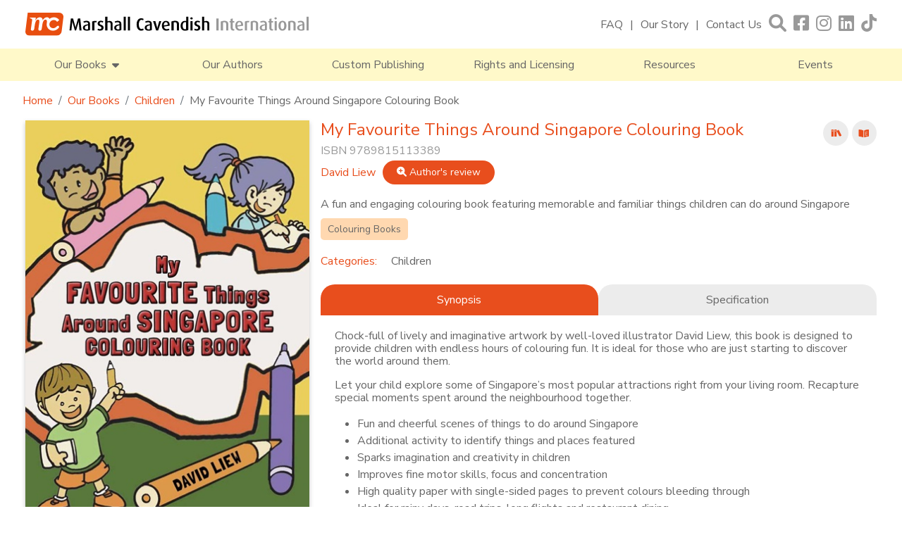

--- FILE ---
content_type: text/html; charset=utf-8
request_url: https://www.marshallcavendish.com/our-books/categories/books/9789815113389
body_size: 10989
content:
 <!DOCTYPE html> <html lang="en"> <head> <meta charset="utf-8" /> <title>
	9789815113389
</title> <link rel="shortcut icon" href="/ResourcePackages/BootstrapMCIA/assets/dist/sprites/favicon.svg" type="image/svg" /> <meta name="viewport" content="width=device-width, initial-scale=1"> <link href="/ResourcePackages/BootstrapMCIA/assets/dist/css/main.min.css?package=BootstrapMCIA" rel="stylesheet" type="text/css" /> <link rel="preload" href="/ResourcePackages/BootstrapMCIA/assets/dist/css/mcia.min.css" as="style" onload="this.onload=null;this.rel='stylesheet'"> <noscript><link rel="stylesheet" href="/ResourcePackages/BootstrapMCIA/assets/dist/css/mcia.min.css"></noscript> <link rel="preload" href="/ResourcePackages/BootstrapMCIA/assets/dist/css/jquery-ui.min.css" as="style" onload="this.onload=null;this.rel='stylesheet'"> <noscript><link rel="stylesheet" href="/ResourcePackages/BootstrapMCIA/assets/dist/css/jquery-ui.min.css"></noscript> <link rel="preload" href="/ResourcePackages/BootstrapMCIA/assets/dist/css/owl.carousel.min.css" as="style" onload="this.onload=null;this.rel='stylesheet'"> <noscript><link rel="stylesheet" href="/ResourcePackages/BootstrapMCIA/assets/dist/css/owl.carousel.min.css"></noscript> <link rel="preload" href="/ResourcePackages/BootstrapMCIA/assets/dist/css/owl.theme.default.min.css" as="style" onload="this.onload=null;this.rel='stylesheet'"> <noscript><link rel="stylesheet" href="/ResourcePackages/BootstrapMCIA/assets/dist/css/owl.theme.default.min.css"></noscript> <link rel="preload" href="/ResourcePackages/BootstrapMCIA/assets/dist/css/all.min.css" as="style" onload="this.onload=null;this.rel='stylesheet'"> <noscript><link rel="stylesheet" href="/ResourcePackages/BootstrapMCIA/assets/dist/css/all.min.css"></noscript> <link rel="preconnect" href="https://fonts.googleapis.com"> <link rel="preconnect" href="https://fonts.gstatic.com" crossorigin> <link href="https://fonts.googleapis.com/css2?family=Nunito+Sans:ital,opsz,wght@0,6..12,400;0,6..12,700;1,6..12,400;1,6..12,700&display=swap" rel="stylesheet"> <style type="text/css" media="all">.reviews span{margin-right:8px}
.rcon{line-height:18px;margin-bottom:0!important;}
.rcon + div {display:none;}
.rcon br:last-of-type{display:none;} </style><meta name="description" content="A fun and engaging colouring book featuring memorable and familiar things children can do around Singapore" /><meta property="og:title" content="9789815113389" /><meta property="og:type" content="website" /><meta property="og:url" content="https://www.marshallcavendish.com/our-books/categories/9789815113389" /><meta property="og:site_name" content="MarshallCavendish.com" /><meta name="Generator" content="Sitefinity 14.4.8146.0 DX" /><link rel="canonical" href="https://www.marshallcavendish.com/our-books/categories/9789815113389" /></head> <body> <script src="/ScriptResource.axd?d=ktXPS54N4JY6vbaCTPlT9ROb22JVDQQBGWhCsauI--oqeRoTAAfQQEKalbNdIQIgMIZXch46MKsMZYj8TZEqEILrPYc-mZ7MTe_4qCksjzpnCKDAInGaXiYSzphrZE-WDgBg0LMU8MRRnuAbUwiPV77M752LAIduG6qKr_YERGFgFIjglmiIOmckhJjaxN1Q0&amp;t=ffffffffaa59361e" type="text/javascript"></script><script src="https://code.jquery.com/jquery-migrate-3.4.0.min.js" type="text/javascript"></script><script src="/ScriptResource.axd?d=Uf8BQcxRshYGUr_fjsqPCP7X5p4fC6n3JFMYafD58-PbZ_qDyf0L4i6iUKqPkcfagzG9Ejh9zQIsPXQslhhs3iUSxJ9eh1TeCw9Pzp-W25rd62LEdtmdzSmbJMAtw_Zfyl1U1DVrw56RPW_RHcG3kP7EW8mPPf2y1FEtphcmnf4JnlihltixLUlXTLinWNuL0&amp;t=ffffffffaa59361e" type="text/javascript"></script><script src="/ResourcePackages/BootstrapMCIA/assets/dist/js/jquery-passive.min.js" type="text/javascript"></script><script src="/ResourcePackages/BootstrapMCIA/assets/dist/js/bootstrap.bundle.min.js" type="text/javascript"></script><script src="/ResourcePackages/BootstrapMCIA/assets/dist/js/owl.carousel.min.js" type="text/javascript"></script><script src="/ResourcePackages/BootstrapMCIA/assets/dist/js/carousel.min.js" type="text/javascript"></script><script src="/ResourcePackages/BootstrapMCIA/assets/dist/js/imglazy.min.js" type="text/javascript"></script><script src="/ResourcePackages/BootstrapMCIA/assets/dist/js/smoothscroll.min.js" type="text/javascript"></script><script src="/ResourcePackages/BootstrapMCIA/assets/dist/js/mciajs.min.js" type="text/javascript"></script> <div class="page-wrapper"> <!--Header Start--> <section id="header" class="container-fluid pb-md-0 pb-3 pt-3 px-0 sticky-top"> <div class="row mx-auto mb-md-3 mb-0 g-0 contentcontainer"> <!--Logo--> <div class="col-lg-4 col-md-5 col-12 p-0 d-flex align-items-center"> 

 
 
    <a class="w-100" href="/" aria-label="Marshall Cavendish International">
        <img class="logo lazy" data-src="/images/default-source/logos/mcia_logo.svg?sfvrsn=c7ab379a_3&amp;MaxWidth=403&amp;MaxHeight=32&amp;ScaleUp=false&amp;Quality=High&amp;Method=ResizeFitToAreaArguments&amp;Signature=175FD9C56AD97D0BE6AA5AABC014E757411832F8" title="Marshall Cavendish International" alt="Marshall Cavendish International" 
            width="403" height="32" /> 
    </a>
 
 </div> <!--Burger Menu--> <div id="mnav" class="col-2 d-md-none d-flex p-0 align-items-center"> <div class="topnav_icon m-0"><i class="fa fa-bars" aria-hidden="true"></i></div> </div> <!--Top Navigation--> <div class="col-lg-8 col-md-7 col-10 d-flex flex-wrap justify-content-end p-0"> <div class="topnav w-100"> <div class="topnav_link"> 

<div class="w-100" >
    <div ><ul><li><a href="/faq" title="FAQ">FAQ</a></li><li><a title="Our Story" href="/our-story">Our Story</a></li><li><a title="Contact Us" href="/contact-us">Contact Us</a></li></ul></div>    
</div> </div> <span id="search" class="topnav_icon"><i class="fa fa-search" aria-hidden="true"></i></span> <div class="topnav_icon"> 

<div class="w-100" >
    <div ><ul><li><a href="https://www.facebook.com/MCgenref" target="_blank" data-sf-ec-immutable="" title="Facebook"><em class="fa-brands fa-square-facebook"></em></a></li><li><a href="https://www.instagram.com/marshallcavendish" target="_blank" data-sf-ec-immutable="" title="Instagram"><em class="fa-brands fa-instagram"></em></a></li><li><a href="https://www.linkedin.com/company/marshall-cavendish" target="_blank" data-sf-ec-immutable="" title="Linkedin"><em class="fa-brands fa-linkedin"></em></a></li><li><a href="https://www.tiktok.com/@marshallcavendish" target="_blank" data-sf-ec-immutable="" title="Tiktok"><em class="fa-brands fa-tiktok"></em></a></li></ul></div>    
</div> </div> </div> <!--Search Bar--> 



<div class="form-inline">

<!--Search Bar-->
<div class="search-bar" style="display:none;">
    <div id="closesearch"><i class="fa fa-times" aria-hidden="true"></i></div>

    <div class="form-label-group input-group m-0 sf-search-input-wrapper" role="search">
        <input type="search" title="Search input" placeholder="Search" id="11b53852-c528-4f14-a7ec-b201ff611def" class="form-control" value="" aria-autocomplete="both" aria-describedby='SearchInfo-1' />
        <button type="button" class="sbutton" id="6e81185b-ebbf-4695-865a-0f4a2444d40e" > <i class="fa fa-search"></i></button>
        <span id='SearchInfo-1' aria-hidden="true" hidden>When autocomplete results are available use up and down arrows to review and enter to select.</span>
        <label for="11b53852-c528-4f14-a7ec-b201ff611def">Search</label>
        </div>

</div>

<div id="search-bkgd" class="black-overlay" style="display:none;"></div>

<input type="hidden" data-sf-role="resultsUrl" value="/search" />
<input type="hidden" data-sf-role="indexCatalogue" value="search-product-infomation" />
<input type="hidden" data-sf-role="wordsMode" value="AllWords" />
<input type="hidden" data-sf-role="disableSuggestions" value='false' />
<input type="hidden" data-sf-role="minSuggestionLength" value="3" />
<input type="hidden" data-sf-role="suggestionFields" value="Title,Content" />
<input type="hidden" data-sf-role="language" />
<input type="hidden" data-sf-role="suggestionsRoute" value="/restapi/search/suggestions" />
<input type="hidden" data-sf-role="searchTextBoxId" value='#11b53852-c528-4f14-a7ec-b201ff611def' />
<input type="hidden" data-sf-role="searchButtonId" value='#6e81185b-ebbf-4695-865a-0f4a2444d40e' />
</div>







<style>
.ui-autocomplete{
    z-index:9999;
}
</style> </div> </div> <!--Main Navigation--> <div class="row mainnav g-0 d-md-flex d-none"> 

<ul>
        <li>
            <span id="books-button">
                Our Books &nbsp;<i class="fa fa-caret-down" aria-hidden="true"></i>
            </span>
        </li>
        <li>
            <a href="/our-authors" target="_self" aria-label="Our Authors">
                Our Authors
            </a>
        </li>
        <li>
            <a href="/custom-publishing" target="_self" aria-label="Custom Publishing">
                Custom Publishing
            </a>
        </li>
        <li>
            <a href="/rights-and-licensing" target="_self" aria-label="Rights and Licensing">
                Rights and Licensing
            </a>
        </li>
        <li>
            <a href="/resources" target="_self" aria-label="Resources">
                Resources
            </a>
        </li>
        <li>
            <a href="/events" target="_self" aria-label="Events">
                Events
            </a>
        </li>
</ul>




 <!--Megamenu--> <div class="bookmega" style="display:none;"> 


<div class="megalist w-75" style="display: none;">
        <a href="https://www.marshallcavendish.com/our-books/categories/biography">
            Biography
        </a>
        <a href="https://www.marshallcavendish.com/our-books/categories/business-and-self-help">
            Business and Self-Help
        </a>
        <a href="https://www.marshallcavendish.com/our-books/categories/children">
            Children
        </a>
        <a href="https://www.marshallcavendish.com/our-books/categories/culture-and-heritage">
            Culture and Heritage
        </a>
        <a href="https://www.marshallcavendish.com/our-books/categories/cuisine">
            Cuisine
        </a>
        <a href="https://www.marshallcavendish.com/our-books/categories/fiction">
            Fiction
        </a>
        <a href="https://www.marshallcavendish.com/our-books/categories/health-and-wellness">
            Health and Wellness
        </a>
        <a href="https://www.marshallcavendish.com/our-books/categories/history">
            History
        </a>
        <a href="https://www.marshallcavendish.com/our-books/categories/language">
            Language
        </a>
        <a href="https://www.marshallcavendish.com/our-books/categories/natural-history">
            Natural History
        </a>
        <a href="https://www.marshallcavendish.com/our-books/categories/parenting">
            Parenting
        </a>
        <a href="https://www.marshallcavendish.com/our-books/categories/politics">
            Politics
        </a>
        <a href="https://www.marshallcavendish.com/our-books/categories/social-issues">
            Social Issues
        </a>
        <a href="https://www.marshallcavendish.com/our-books/categories/travel">
            Travel
        </a>
        <a href="https://www.marshallcavendish.com/our-books/categories/true-crime">
            True Crime
        </a>

</div> 

<div>
    <ul>
    </ul>


</div> </div> </div> <!--Mobile Menu--> <div class="mobilemenu flex-wrap" style="display:none;"> <div class="mclose"> <i class="fa fa-times" aria-hidden="true"></i> </div> <div class="mtop"> 

<div class="w-100" >
    <div ><ul><li><a href="/faq" title="FAQ">FAQ</a></li><li><a title="Our Story" href="/our-story">Our Story</a></li><li><a title="Contact Us" href="/contact-us">Contact Us</a></li></ul></div>    
</div> </div> <div class="mmainnav"> 

<ul class="mnavlist m-0 p-0">
    <li>
        <a href="/our-books" target="_self" aria-label="Our Books">
            Our Books
        </a>
    </li>
    <li>
        <a href="/our-authors" target="_self" aria-label="Our Authors">
            Our Authors
        </a>
    </li>
    <li>
        <a href="/custom-publishing" target="_self" aria-label="Custom Publishing">
            Custom Publishing
        </a>
    </li>
    <li>
        <a href="/rights-and-licensing" target="_self" aria-label="Rights and Licensing">
            Rights and Licensing
        </a>
    </li>
    <li>
        <a href="/resources" target="_self" aria-label="Resources">
            Resources
        </a>
    </li>
    <li>
        <a href="/events" target="_self" aria-label="Events">
            Events
        </a>
    </li>
</ul>




 </div> <div class="mbot footernavigation"> 

<div class="w-100" >
    <div ><ul><li><a href="/privacy-statement" title="Privacy Policy">Privacy Policy</a></li><li><a href="/term-conditions" title="Terms &amp; Conditions">Terms &amp; Conditions</a></li></ul></div>    
</div> </div> </div> <div id="mobilebkdg" class="black-overlay" style="display:none;"></div> <!--Popup--> 

<!-- Global site tag (gtag.js) - Google Analytics -->
<script async="" src="https://www.googletagmanager.com/gtag/js?id=UA-75682011-10"></script>

<script>
  window.dataLayer = window.dataLayer || [];
  function gtag(){dataLayer.push(arguments);}
  gtag('js', new Date());

  gtag('config', 'UA-75682011-10');
</script>
<div class="subcontainer" style="display:none;">
    <div class="subpopup">
        <div class="closepopup"><i class="fa fa-times whitetext" aria-hidden="true"></i></div>
        <div class="subimg" style="background-image: url('/images/default-source/default-album/mailing-list.jpg');"></div>
        <div class="subcontent">
            <div class="col-12 p-0 mx-auto text-center">
                <p>Subscribe to our mailing list to hear about new titles, events and exclusive offers.</p>
                <form id="popemail" method="POST" action="https://b97f6499.sibforms.com/serve/[base64]">
                    <div class="form-label-group input-group">
                        <input class="input" type="text" id="EMAILPopUp" name="EMAIL" autocomplete="off" placeholder="Email" style="border:1px solid #999;" data-required="true" required="">
                        <label for="EMAILPopUp">Email</label>
                        <div class="input-group-append">
                            <button class="btn" form="popemail" type="submit"><i class="fa fa-chevron-right" aria-hidden="true"></i></button>
                        </div>
                    </div>
                    <div class="col-12 d-flex justify-content-center align-items-start">
                        <input type="checkbox" value="1" id="OPT_INPopUp" name="OPT_IN" style="margin-top:2px;" required="">
                        <span class="fineprint ml-1">I have read and accept Marshall Cavendish’s <a href="/privacy-policy">Privacy Policy</a>.</span>
                    </div>

                    <div style="padding: 8px 0;"> </div> <input type="hidden" name="email_address_check" value="" class="input-hidden"> <input type="hidden" name="locale" value="en"> <input type="hidden" name="html_type" value="simple">
                </form>
            </div>
        </div>
    </div>
    <div id="popupbkdg" class="black-overlay" style="display:none;"></div>
</div> </section> <!--Header End--> <!--Content Top Start - Banners + Breadcrumbs--> <section id="content_top" class="container-fluid p-0"> 


<!--Breadcrumb-->


<div class="row mx-auto my-3 p-0 contentcontainer">
    <nav aria-label="breadcrumb">
        <ol class="breadcrumb m-0 py-0">
                        <li class="breadcrumb-item"><a href="/">Home</a></li>
                        <li class="breadcrumb-item"><a href="/our-books">Our Books</a></li>
                        <li class="breadcrumb-item"><a href="/our-books/categories/children">Children</a></li>
                    <li class="breadcrumb-item active" aria-current="page">My Favourite Things Around Singapore Colouring Book
 </li>

        </ol>
    </nav>
</div>
 </section> <!--Content Top End--> <!--Content Start--> <section id="content" class="container-fluid mt-0"> 





<!--Books Details-->
<div class="row mx-auto productcontainer">
    <div class="col-md-4 col-12 p-0">

        <!--Book Cover-->
        <div class="bookimg">
                    <picture>
                        <source srcset="/images/default-source/book-cover/9789815113389.tmb-mdbkcover.jpg?Culture=en&amp;sfvrsn=5b779d79_2" media="(max-width: 768px)">
                        <img class="h-auto" src="/images/default-source/book-cover/9789815113389.tmb-dbkcover.jpg?Culture=en&amp;sfvrsn=5b779d79_2" alt="9789815113389 | 9789815113389" width="1018" height="1436">
                    </picture>

        </div>
    </div>

    <div class="col-md-8 col-12 p-0 my-md-0 my-3">
        <div id="bookdetails" class="bookdetails">

            <div class="d-flex px-md-0 px-3">
                <!--Book Title + ISBN-->
                <div class="binfo w-100 p-0">


                    <h1 class="orangetext title" > My Favourite Things Around Singapore Colouring Book
</h1>
                    <p class="isbn">ISBN 9789815113389</p>
                </div>

                <!--Book Type/s-->
                <div class="btype ml-md-3 ml-0 p-0">
                        <img src="/ResourcePackages/BootstrapMCIA/assets/dist/sprites/book_icon.svg" width="36" height="36" alt="Book" data-bs-toggle="tooltip" data-bs-placement="bottom" data-bs-custom-class="custom-tooltip" data-bs-title="Book">
                                            <img src="/ResourcePackages/BootstrapMCIA/assets/dist/sprites/ebook_icon.svg" width="36" height="36" alt="E-Book" data-bs-toggle="tooltip" data-bs-placement="bottom" data-bs-custom-class="custom-tooltip" data-bs-title="E-Book">
                                                        </div>
            </div>

            <!--Author-->
            <p class="author px-md-0 px-3">

                    <span class="dauthor"><a href="https://www.marshallcavendish.com/our-authors/author/david-liew" class="orangetext">David Liew</a></span>
                                    <a href="#author-review"><button class="btnstyle"><i class="fa fa-search-plus" aria-hidden="true"></i> Author's review</button></a>
            </p>

            <!--Reviews + Ratings-->

            <!--Short Description-->
            <div class="shortdesc px-md-0 px-3">A fun and engaging colouring book featuring memorable and familiar things children can do around Singapore</div>

            <!--Tags-->
                <ul class="tags px-md-0 px-3 mt-2">
                        <li><a href="/tag/colouring-books">Colouring Books</a></li>
                </ul>

            <!--Category-->
            <div class="col-12 mx-auto d-flex flex-wrap justify-content-start px-md-0 px-3 mt-2">
                <div class="lcat">
                    <p class="catlist-title orangetext">Categories:</p>
                </div>
                <div class="rcat">
                        <ul class="bcatlist" >
                                <li><a href="/our-books/categories/children/">Children</a></li>
                        </ul>
                </div>
            </div>

            <!--Synopsis + Specification-->
            <div class="d-flex mt-3">
                <div id="Synopsis" class="col-6 booktab active">
                    Synopsis
                </div>

                <div id="Specification" class="col-6 booktab">
                    Specification
                </div>
            </div>

            <div class="syn-content col-12" >
                <p>Chock-full of lively and imaginative artwork by well-loved illustrator David Liew, this book is designed to provide children with endless hours of colouring fun. It is ideal for those who are just starting to discover the world around them.<br></p><p>Let your child explore some of Singapore’s most popular attractions right from your living room. Recapture special moments spent around the neighbourhood together.&nbsp;</p><ul><li>Fun and cheerful scenes of things to do around Singapore</li><li>Additional activity to identify things and places featured</li><li>Sparks imagination and creativity in children</li><li>Improves fine motor skills, focus and concentration</li><li>High quality paper with single-sided pages to prevent colours bleeding through</li><li>Ideal for rainy days, road trips, long flights and restaurant dining</li></ul>
            </div>

            <div class="spec-content col-12" style="display:none;">
                <ul>
                    <li><b>ISBN</b>: 9789815113389</li>
                    <li><b>Publication Date</b>: May 19, 2023</li>
                    <li><b>Dimensions</b>: 234 mm x 180 mm</li>
                    <li><b>Page extent</b>: 32 pp</li>
                    <li><b>Format</b>: Paperback</li>
                    <li><b>Price</b>: $ 14.02</li>
                    
                </ul>

            </div>
            <hr>
            <span id="author-review"></span>
                                    <div class="ARcon d-flex flex-wrap px-3">
                            <div class="col-md-4 col-12 p-0">
                                <div class="author-img detailauthorimg rounded embed-responsive embed-responsive-1by1">
                                    <picture class="embed-responsive-item">
                                        <source srcset="/images/default-source/default-album/david-liew.tmb-cp200.jpeg?Culture=en&amp;sfvrsn=b0de0fb9_1" media="(max-width: 768px)">
                                        <img class="lazy" data-src="/images/default-source/default-album/david-liew.tmb-cp400.jpeg?Culture=en&amp;sfvrsn=b0de0fb9_1" alt="David Liew">
                                    </picture>
                                </div>
                            </div>
                            <div class="col-md-8 col-12 pl-md-3 pl-0 pr-0 mt-md-0 mt-3 authordescription">
                                David Liew is a prolific artist/sculptor who has illustrated several bestselling book series. This book has especially enabled David to return to his history-educator roots. He also supports fellow authors and illustrators as the Regional Advisor to the Singapore Chapter of the Society of Children’s Book Writers and Illustrators.
                            </div>
                        </div>


            <!--Rating & Reviews-->

        </div>
    </div>

</div>


<!--From the same author-->
    <div class="row mx-auto titlecontainer">
        <h1 class="title-style">From The Same Author</h1>
    </div>
    <div class="row mx-auto my-md-5 my-3 carouselcontainer">
        <div class="bookscarousel owl-carousel owl-theme">
                <div class="w-100">
                    <div class="book-cover">
                        <a href="https://www.marshallcavendish.com/our-books/categories/books/9789814928229" aria-label="Changemakers: The Earth Experiment (Hardcover)">
                            <picture>
                                <source srcset="https://www.marshallcavendish.com/images/default-source/book-cover/9789814928229.tmb-mbookcover.jpg" media="(max-width: 768px)">
                                <img class="lazy" data-src="https://www.marshallcavendish.com/images/default-source/book-cover/9789814928229.tmb-bookcover.jpg" alt="Changemakers: The Earth Experiment (Hardcover) | 9789814928229" />
                            </picture>
                        </a>
                    </div>
                    <div class="book-details">
                        <p class="title m-0"><a href="https://www.marshallcavendish.com/our-books/categories/books/9789814928229"><strong>Changemakers: The Earth Experiment (Hardcover)</strong></a></p>
                        <p class="author">Hwee Goh</p>
                    </div>
                </div>
                <div class="w-100">
                    <div class="book-cover">
                        <a href="https://www.marshallcavendish.com/our-books/categories/books/9789815009132" aria-label="Eye Spy Our World: A look-and-find activity book">
                            <picture>
                                <source srcset="https://www.marshallcavendish.com/images/default-source/book-cover/9789815009132.tmb-mbookcover.jpg" media="(max-width: 768px)">
                                <img class="lazy" data-src="https://www.marshallcavendish.com/images/default-source/book-cover/9789815009132.tmb-bookcover.jpg" alt="Eye Spy Our World: A look-and-find activity book | 9789815009132" />
                            </picture>
                        </a>
                    </div>
                    <div class="book-details">
                        <p class="title m-0"><a href="https://www.marshallcavendish.com/our-books/categories/books/9789815009132"><strong>Eye Spy Our World: A look-and-find activity book</strong></a></p>
                        <p class="author">Pippa Chorley</p>
                    </div>
                </div>
                <div class="w-100">
                    <div class="book-cover">
                        <a href="https://www.marshallcavendish.com/our-books/categories/books/invisible-enemies-p9789815044997" aria-label="Changemakers: Invisible Enemies (Paperback)">
                            <picture>
                                <source srcset="https://www.marshallcavendish.com/images/default-source/book-cover/978981504499761e96e52-f12c-41f7-b458-b9bce2de7e6e.tmb-mbookcover.jpg" media="(max-width: 768px)">
                                <img class="lazy" data-src="https://www.marshallcavendish.com/images/default-source/book-cover/978981504499761e96e52-f12c-41f7-b458-b9bce2de7e6e.tmb-bookcover.jpg" alt="Changemakers: Invisible Enemies (Paperback) | 9789815044997" />
                            </picture>
                        </a>
                    </div>
                    <div class="book-details">
                        <p class="title m-0"><a href="https://www.marshallcavendish.com/our-books/categories/books/invisible-enemies-p9789815044997"><strong>Changemakers: Invisible Enemies (Paperback)</strong></a></p>
                        <p class="author">Hwee Goh</p>
                    </div>
                </div>
                <div class="w-100">
                    <div class="book-cover">
                        <a href="https://www.marshallcavendish.com/our-books/categories/books/9789815009149" aria-label="Eye Spy London: A look-and-find activity book">
                            <picture>
                                <source srcset="https://www.marshallcavendish.com/images/default-source/book-cover/eye-spy-our-london-cover.tmb-mbookcover.jpg" media="(max-width: 768px)">
                                <img class="lazy" data-src="https://www.marshallcavendish.com/images/default-source/book-cover/eye-spy-our-london-cover.tmb-bookcover.jpg" alt="Eye Spy London: A look-and-find activity book | 9789815009149" />
                            </picture>
                        </a>
                    </div>
                    <div class="book-details">
                        <p class="title m-0"><a href="https://www.marshallcavendish.com/our-books/categories/books/9789815009149"><strong>Eye Spy London: A look-and-find activity book</strong></a></p>
                        <p class="author">Pippa Chorley</p>
                    </div>
                </div>
                <div class="w-100">
                    <div class="book-cover">
                        <a href="https://www.marshallcavendish.com/our-books/categories/books/9789814928236" aria-label="Changemakers: Little Big Heroes (Hardcover)">
                            <picture>
                                <source srcset="https://www.marshallcavendish.com/images/default-source/default-album/9789814928236.tmb-mbookcover.jpg" media="(max-width: 768px)">
                                <img class="lazy" data-src="https://www.marshallcavendish.com/images/default-source/default-album/9789814928236.tmb-bookcover.jpg" alt="Changemakers: Little Big Heroes (Hardcover) | 9789814928236" />
                            </picture>
                        </a>
                    </div>
                    <div class="book-details">
                        <p class="title m-0"><a href="https://www.marshallcavendish.com/our-books/categories/books/9789814928236"><strong>Changemakers: Little Big Heroes (Hardcover)</strong></a></p>
                        <p class="author">Hoe Yeen Nie</p>
                    </div>
                </div>
                <div class="w-100">
                    <div class="book-cover">
                        <a href="https://www.marshallcavendish.com/our-books/categories/books/railroads-to-superhighways-p9789815066005" aria-label="Changemakers: Railroads to Superhighways (Paperback)
">
                            <picture>
                                <source srcset="https://www.marshallcavendish.com/images/default-source/book-cover/9789815066005.tmb-mbookcover.jpg" media="(max-width: 768px)">
                                <img class="lazy" data-src="https://www.marshallcavendish.com/images/default-source/book-cover/9789815066005.tmb-bookcover.jpg" alt="Changemakers: Railroads to Superhighways (Paperback)
 | 9789815066005" />
                            </picture>
                        </a>
                    </div>
                    <div class="book-details">
                        <p class="title m-0"><a href="https://www.marshallcavendish.com/our-books/categories/books/railroads-to-superhighways-p9789815066005"><strong>Changemakers: Railroads to Superhighways (Paperback)
</strong></a></p>
                        <p class="author">Hwee Goh</p>
                    </div>
                </div>
                <div class="w-100">
                    <div class="book-cover">
                        <a href="https://www.marshallcavendish.com/our-books/categories/books/invisible-enemies-p9789814893459" aria-label="Changemakers: Invisible Enemies (Hardcover)">
                            <picture>
                                <source srcset="https://www.marshallcavendish.com/images/default-source/book-cover/9789814893459.tmb-mbookcover.jpg" media="(max-width: 768px)">
                                <img class="lazy" data-src="https://www.marshallcavendish.com/images/default-source/book-cover/9789814893459.tmb-bookcover.jpg" alt="Changemakers: Invisible Enemies (Hardcover) | 9789814893459" />
                            </picture>
                        </a>
                    </div>
                    <div class="book-details">
                        <p class="title m-0"><a href="https://www.marshallcavendish.com/our-books/categories/books/invisible-enemies-p9789814893459"><strong>Changemakers: Invisible Enemies (Hardcover)</strong></a></p>
                        <p class="author">Hwee Goh</p>
                    </div>
                </div>
                <div class="w-100">
                    <div class="book-cover">
                        <a href="https://www.marshallcavendish.com/our-books/categories/books/eye-spy-singapore-p9789814893466" aria-label="Eye Spy Singapore">
                            <picture>
                                <source srcset="https://www.marshallcavendish.com/images/default-source/default-album/9789814893466.tmb-mbookcover.jpg" media="(max-width: 768px)">
                                <img class="lazy" data-src="https://www.marshallcavendish.com/images/default-source/default-album/9789814893466.tmb-bookcover.jpg" alt="Eye Spy Singapore | 9789814893466" />
                            </picture>
                        </a>
                    </div>
                    <div class="book-details">
                        <p class="title m-0"><a href="https://www.marshallcavendish.com/our-books/categories/books/eye-spy-singapore-p9789814893466"><strong>Eye Spy Singapore</strong></a></p>
                        <p class="author">Pippa Chorley</p>
                    </div>
                </div>
                <div class="w-100">
                    <div class="book-cover">
                        <a href="https://www.marshallcavendish.com/our-books/categories/books/9789815066029" aria-label="Changemakers: Little Big Heroes (Paperback)">
                            <picture>
                                <source srcset="https://www.marshallcavendish.com/images/default-source/book-cover/9789815066029.tmb-mbookcover.jpg" media="(max-width: 768px)">
                                <img class="lazy" data-src="https://www.marshallcavendish.com/images/default-source/book-cover/9789815066029.tmb-bookcover.jpg" alt="Changemakers: Little Big Heroes (Paperback) | 9789815066029" />
                            </picture>
                        </a>
                    </div>
                    <div class="book-details">
                        <p class="title m-0"><a href="https://www.marshallcavendish.com/our-books/categories/books/9789815066029"><strong>Changemakers: Little Big Heroes (Paperback)</strong></a></p>
                        <p class="author">Hoe Yeen Nie</p>
                    </div>
                </div>
                <div class="w-100">
                    <div class="book-cover">
                        <a href="https://www.marshallcavendish.com/our-books/categories/books/railroads-to-superhighways-p9789814928212" aria-label="Changemakers: Railroads to Superhighways (Hardcover)
">
                            <picture>
                                <source srcset="https://www.marshallcavendish.com/images/default-source/book-cover/9789814928212205a1fa893734399a985e5db2ef97eef.tmb-mbookcover.jpg" media="(max-width: 768px)">
                                <img class="lazy" data-src="https://www.marshallcavendish.com/images/default-source/book-cover/9789814928212205a1fa893734399a985e5db2ef97eef.tmb-bookcover.jpg" alt="Changemakers: Railroads to Superhighways (Hardcover)
 | 9789814928212" />
                            </picture>
                        </a>
                    </div>
                    <div class="book-details">
                        <p class="title m-0"><a href="https://www.marshallcavendish.com/our-books/categories/books/railroads-to-superhighways-p9789814928212"><strong>Changemakers: Railroads to Superhighways (Hardcover)
</strong></a></p>
                        <p class="author">Hwee Goh</p>
                    </div>
                </div>
                <div class="w-100">
                    <div class="book-cover">
                        <a href="https://www.marshallcavendish.com/our-books/categories/books/9789815066012" aria-label="Changemakers: The Earth Experiment (Paperback)">
                            <picture>
                                <source srcset="https://www.marshallcavendish.com/images/default-source/book-cover/9789815066012.tmb-mbookcover.jpg" media="(max-width: 768px)">
                                <img class="lazy" data-src="https://www.marshallcavendish.com/images/default-source/book-cover/9789815066012.tmb-bookcover.jpg" alt="Changemakers: The Earth Experiment (Paperback) | 9789815066012" />
                            </picture>
                        </a>
                    </div>
                    <div class="book-details">
                        <p class="title m-0"><a href="https://www.marshallcavendish.com/our-books/categories/books/9789815066012"><strong>Changemakers: The Earth Experiment (Paperback)</strong></a></p>
                        <p class="author">Hwee Goh</p>
                    </div>
                </div>
                <div class="w-100">
                    <div class="book-cover">
                        <a href="https://www.marshallcavendish.com/our-books/categories/books/9789814974394" aria-label="Changemakers: The Magic Numbers">
                            <picture>
                                <source srcset="https://www.marshallcavendish.com/images/default-source/book-cover/9789814974394.tmb-mbookcover.jpg" media="(max-width: 768px)">
                                <img class="lazy" data-src="https://www.marshallcavendish.com/images/default-source/book-cover/9789814974394.tmb-bookcover.jpg" alt="Changemakers: The Magic Numbers | 9789814974394" />
                            </picture>
                        </a>
                    </div>
                    <div class="book-details">
                        <p class="title m-0"><a href="https://www.marshallcavendish.com/our-books/categories/books/9789814974394"><strong>Changemakers: The Magic Numbers</strong></a></p>
                        <p class="author">Hoe Yeen Nie</p>
                    </div>
                </div>

        </div>

    </div>
<script type="text/javascript">
    const tooltipTriggerList = document.querySelectorAll('[data-bs-toggle="tooltip"]')
    const tooltipList = [...tooltipTriggerList].map(tooltipTriggerEl => new bootstrap.Tooltip(tooltipTriggerEl))

    jQuery.noConflict();
    jQuery(function ($) {
        ////Tooltips
        //$('[data-toggle="tooltip"]').tooltip();

        //Loadmore - Event
        var numevent = $(".rcon").length; //ToTal Event
        var displayAmt = 4; //Number of visable events

        //If got more then 5 events, hide the rest
        $(".rcon:gt(4)").css("display", "none");

        //If > 8 events, show Loadmore button
        if (numevent > 4) {
            $("#loadmore").show();
        }

        $('#loadmore').click(function () {
            //Show 4 items per click
            $('.rcon:hidden').slice(0, 4).fadeIn();

            //Hide Load More button if not more item to load
            displayAmt += 4;
            if (displayAmt >= numevent) {
                $('#loadmore').fadeOut();
            }
        });

    });
</script>
 </section> <!--Content End--> <!--Footer subscribe Start--> 

<section id="footer-subscribe" class="container-fluid subscribenow">
    <div class="row mx-auto contentcontainer">
        <div class="col-md-6 col-12 p-0 mx-auto text-center">
            <p>Subscribe to our mailing list to hear about new titles, events and exclusive offers.</p>
            <form id="sib-form" method="POST" action="https://b97f6499.sibforms.com/serve/[base64]">
                <div class="form-label-group input-group">
                    <input class="input" type="text" id="EMAIL" name="EMAIL" autocomplete="off" placeholder="Email" data-required="true" required="">
                    <label for="EMAIL">Email</label>
                    <div class="input-group-append">
                        <button class="btn" form="sib-form" type="submit"><i class="fa fa-chevron-right" aria-hidden="true"></i></button>
                    </div>
                </div>
                <div class="col-12 d-flex justify-content-center align-items-start">
                    <input type="checkbox" value="1" id="OPT_IN" name="OPT_IN" style="margin-top:2px;" required="">
                    <span class="fineprint ml-1">I have read and accept Marshall Cavendish’s <a href="/privacy-statement" sfref="[f669d9a7-009d-4d83-ddaa-000000000002]3CF0DA6C-86D1-490B-B6B2-30868ECCB0A7" data-sf-ec-immutable="">Privacy Policy</a>.</span>
                </div>

                <div style="padding: 8px 0;"> </div> <input type="hidden" name="email_address_check" value="" class="input-hidden"> <input type="hidden" name="locale" value="en"> <input type="hidden" name="html_type" value="simple">
            </form>
        </div>
    </div>
</section> <!--Footer subscribe End--> <!--Footer Start--> <section id="footer" class="container-fluid p-0"> <div class="row mx-auto g-0 contentcontainer"> <div class="col-md-8 col-12 p-0 bot-left footernavigation"> <div class="copyright-text">&copy;2025 Times Publishing Group. Marshall Cavendish. <span class="whitespace">All Rights Reserved.</span></div> 

<div class="w-100" >
    <div ><ul><li><a href="/privacy-statement" title="Privacy Policy">Privacy Policy</a></li><li><a href="/term-conditions" title="Terms &amp; Conditions">Terms &amp; Conditions</a></li></ul></div>    
</div> </div> <div class="col-md-4 col-12 bot-right"> <a href="https://www.timespublishing.sg" target="_blank" aria-label="A member of Times Publishing Group"> <img class="lazy" data-src="/ResourcePackages/BootstrapMCIA/assets/dist/sprites/TPGLogo.svg" width="220" height="41" alt="A member of Times Publishing Group"> </a> </div> </div> </section> <!--Footer End--> </div>  <script src="/Frontend-Assembly/Telerik.Sitefinity.Frontend.Search/Mvc/Scripts/SearchBox/Search-box.js?package=BootstrapMCIA&amp;v=MTQuNC44MTQ2LjA%3d" type="text/javascript"></script><script type="application/json" id="PersonalizationTracker">
	{"IsPagePersonalizationTarget":false,"IsUrlPersonalizationTarget":false,"PageId":"1a64b250-2c70-49cd-bf30-6b0605ebff50"}
</script><script type="text/javascript" src="/WebResource.axd?d=[base64]&amp;t=638809561940000000">

</script><script type="text/javascript">
jQuery.noConflict();
jQuery(document).ready(function($) {
    $('#reviews .title').each(function () {
      const text = $(this).text();
      const match = text.match(/^(.*?)(\([^)]+\))/); // split before the (
      if (match) {
        $(this).html(`${match[1]}<span class="ms-1">${match[2]}</span>`);
      }
    });
});
</script> </body> </html>


--- FILE ---
content_type: text/css
request_url: https://www.marshallcavendish.com/ResourcePackages/BootstrapMCIA/assets/dist/css/mcia.min.css
body_size: 8804
content:
.authordescription,p{font-family:'Nunito Sans',sans-serif;font-size:16px;line-height:18px;color:#666}.authordescription{padding-left:1rem}h1{font-family:'Nunito Sans',sans-serif;font-size:24px;line-height:26px}h3{font-family:'Nunito Sans',sans-serif;font-size:18px}.cptitle,h2,h4{font-size:24px;line-height:26px;font-weight:500}body,ul li{font-family:'Nunito Sans',sans-serif;font-size:16px;color:#666}body{-webkit-animation:fadein 1s;-moz-animation:fadein 1s;-ms-animation:fadein 1s;-o-animation:fadein 1s;animation:fadein 1s}@keyframes fadein{from{opacity:0;left:-100%}to{opacity:1;left:0}}@-moz-keyframes fadein{from{opacity:0}to{opacity:1}}@-webkit-keyframes fadein{from{opacity:0}to{opacity:1}}@-ms-keyframes fadein{from{opacity:0}to{opacity:1}}@-o-keyframes fadein{from{opacity:0}to{opacity:1}}.fineprint{font-size:14px}@media (max-width:767px){body,p,ul li{font-size:14px}h1{font-size:19px}h3{font-size:16px}.fineprint{font-size:12px}}.page-wrapper{position:relative;left:0}a:link{color:#666;text-decoration:underline}a:visited{color:#666;text-decoration:underline}a:hover{color:#e84e1d;text-decoration:none}img{max-width:100%}.whitespace{white-space:nowrap}img.lazy{opacity:0;will-change:opacity;-webkit-transition:all .3s;-ms-transition:all .3s;-moz-transition:all .3s;transition:all .3s}img.lazy.loaded{opacity:1}.whitetext{color:#fff}.orangetext{color:#e84e1d!important}.greytext{color:#666!important}.contentcontainer,.productcontainer,.speakercontainer,.titlecontainer{max-width:1240px;padding:0 16px;position:relative}.eventcontainer{max-width:1240px;padding:0}.carouselcontainer{max-width:1240px;padding:0 35px}@media (max-width:1239px){.speakercontainer,.titlecontainer{padding:0}}@media (max-width:767px){.carouselcontainer{padding:0}.productcontainer{padding:0}}#header{background:#fff}.logo{width:100%;height:auto}@media (max-width:767px){.logo{margin-bottom:10px}}.topnav{display:flex;justify-content:flex-end;align-items:center;align-content:center}#header .form-inline{position:relative;width:100%}.mtop ul,.topnav ul{list-style:none;display:inline-flex;align-items:center;padding:0;margin:0}.topnav_link{margin-right:10px}.topnav_link a{text-decoration:none;font-size:16px}.mtop li a{text-decoration:none;font-size:12px}.mtop li:after{content:"|";margin:0 5px}.mtop li:last-child:after{content:"";margin:0}.topnav_link a:hover{color:#666}.topnav_link a span:hover{color:#e84e1d}.topnav li:after{content:"";margin:0 5px}.topnav_link li:nth-child(-n+2):after{content:"|";margin:0 10px}.topnav_icon li:last-child:after,.topnav_link li:last-child:after{margin:0}@media (max-width:767px){.topnav .topnav_link{display:none}.topnav_link a{font-size:14px}}@media (max-width:480px){.topnav_link a{font-size:12px}.topnav li:nth-child(-n+2):after{margin:0 5px}}.topnav_icon,.topnav_icon a{font-size:25px;color:#999!important;cursor:pointer}.topnav_icon li:hover a{color:#000!important}#search.clicked a{color:#e84e1d!important}#search{margin-right:10px}@media (max-width:480px){.topnav_icon,.topnav_icon a{font-size:20px}}.mainnav{display:flex;justify-content:center;background:#fff9c9;margin:0}.mainnav ul{display:inline-flex;justify-content:center;align-items:center;list-style:none;width:100%;max-width:1240px;padding:0;margin:0}.mainnav ul li{display:flex;justify-content:center;align-items:center;flex:1;height:100%;padding:13px 20px 10px;border-bottom:3px solid #fff9c9;transition:border .3s ease-in-out;-webkit-transition:border .3s ease-in-out;-ms-transition:border .3s ease-in-out;-moz-transition:border .3s ease-in-out;text-align:center}#books-button,.mainnav ul li a{display:flex;justify-content:center;align-items:center;text-decoration:none;width:100%;height:100%;cursor:pointer;line-height:20px}.mainnav ul li:hover{border-bottom:3px solid #e84e1d}.mainnav ul li:hover a{color:#666}#HomeSlider{display:flex;flex-wrap:wrap;align-items:center;width:100%}#HomeSlider img{width:100%;height:auto}#content{padding:0;margin:50px 0}@media (max-width:767px){#content{margin:30px 0}}.title-style,.titlecontainer h1{display:flex;justify-content:center;text-align:center;width:100%;margin:0;color:#e84e1d;padding:0}.title-style:before,.titlecontainer h1:before{content:"";position:relative;display:flex;margin:auto;min-width:50px;height:1px;flex-grow:.5;margin-right:1em;background:#e84e1d}.title-style:after,.titlecontainer h1:after{content:"";position:relative;display:flex;margin:auto;min-width:50px;height:1px;flex-grow:.5;margin-left:1em;background:#e84e1d}.textcontent p{text-align:center}.textcontent p:last-child{margin-bottom:0!important}.viewall{position:absolute;right:1rem;text-decoration:none!important;background:#fff;width:auto;padding:0 .75rem}.viewall p:hover{color:#e84e1d}@media (max-width:1240px){.viewall{right:0;padding:5px 1em 5px 1em}}@media (max-width:767px){.viewall{position:relative;width:100%;text-align:center;margin-top:5px;padding:0}}.catlist{display:flex;flex-wrap:wrap;justify-content:center;padding:0;margin:0;list-style:none}.catlist a{text-decoration:none;padding:5px 10px;border-radius:5px}.catlist li{margin:2.5px}.catlist a:hover{background:#e84e1d!important;color:#fff!important}@media (max-width:767px){.catlist li{font-size:14px}.catlist a{padding:0}.catlist li{margin:5px 10px}}.subscribenow{background:#fff9c9;padding:50px 0}.form-label-group input[type=email],.form-label-group input[type=number],.form-label-group input[type=text]{width:100%;height:50px;padding:15px 30px!important;border:none;font-family:Roboto,sans-serif!important;font-size:14px!important}.form-label-group input[type=search]{width:calc(100% - 50px);height:50px;padding:15px 30px!important;border:1px solid #999!important;font-family:Roboto,sans-serif!important;font-size:14px!important}.input-group input,.input-group label{width:calc(100% - 50px)!important}.form-label-group textarea{width:100%;height:150px;padding:35px 30px 15px 30px!important;border:none;font-family:Roboto,sans-serif!important;font-size:14px!important}input::-webkit-inner-spin-button,input::-webkit-outer-spin-button{-webkit-appearance:none;margin:0}input[type=number]{-moz-appearance:textfield}.form-label-group{position:relative;margin-bottom:10px}.form-label-group>input,.form-label-group>label{padding:var(--input-padding-y) var(--input-padding-x)}.form-label-group>label{position:absolute!important;text-align:left!important;font-size:14px;padding:15px 30px 0;top:0!important;left:0!important;display:block!important;width:100%;margin-bottom:0!important;line-height:1.5!important;color:#666!important;font-weight:700;border:none!important;border-radius:0!important;transition:all .1s ease-in-out!important;-webkit-transition:all .1s ease-in-out!important;-ms-transition:all .1s ease-in-out!important;-moz-transition:all .1s ease-in-out!important;z-index:50}.form-label-group input::-webkit-input-placeholder{color:transparent}.form-label-group input:-ms-input-placeholder{color:transparent}.form-label-group input::-ms-input-placeholder{color:transparent}.form-label-group input::-moz-placeholder{color:transparent}.form-label-group input::placeholder{color:transparent}.form-label-group input:focus,.form-label-group input:not(:placeholder-shown){padding-top:23px!important;padding-bottom:7px!important}.form-label-group input:focus~label,.form-label-group input:not(:placeholder-shown)~label{padding-top:7px;font-size:14px;color:#e84e1d!important}.input-group-append .btn{background:#e84e1d;color:#fff;width:50px;height:100%;border-radius:0;border:none!important}.input-group-append .btn:hover,.sbutton:hover{background:#666}.sbutton{background:#e84e1d;color:#fff;width:50px;border-radius:0;border:none!important}#OPT_IN,#OPT_INPopUp{margin-right:.5rem;margin-top:3px!important}.bot-right{display:flex;justify-content:flex-end;align-items:center;padding:20px 0}.bot-right img{max-width:220px}.footernavigation{display:flex;flex-wrap:wrap;align-items:center;align-content:center}.footernavigation ul{display:inline-flex;flex-wrap:wrap;align-items:center;align-content:center;height:100%;width:100%;margin:0;padding:0;list-style:none;font-size:14px}.footernavigation ul li:after{content:"|";margin:0 5px}.footernavigation ul li:last-child:after{content:"";margin:0}.footernavigation ul li a{text-decoration:none}.copyright-text{width:100%}@media (max-width:767px){.bot-right,.footernavigation{justify-content:center;text-align:center}.footernavigation ul{padding-bottom:20px;justify-content:center;text-align:center}.mbot.footernavigation ul{padding-bottom:0;font-size:12px}.footernavigation{order:1}.bot-right{order:0;padding-top:30px}.footernavigation ul li:before,.footernavigation ul li:last-child:after{content:"";margin:0}.footernavigation ul li:after{content:"|";margin:0 5px}}.item-video video{width:100%;max-height:450px;background:#ececec}@media (max-width:767px){.item-video video{width:100%;height:auto}}.playpause{background-image:url(owl.video.play.png);background-repeat:no-repeat;width:50%;height:50%;position:absolute;left:0;right:0;top:0;bottom:0;margin:auto;background-size:contain;background-position:center;opacity:.5;cursor:pointer}.owl-theme .owl-dots{position:absolute;bottom:10px;width:100%}.owl-theme .owl-dots .owl-dot span{background:#fff;box-shadow:0 3px 3px rgba(0,0,0,.2)}.owl-theme .owl-dots .owl-dot.active span,.owl-theme .owl-dots .owl-dot:hover span{background:#666}.owl-theme .owl-nav{position:absolute;margin:0;width:100%;color:#fff}@media(max-width:767px){.owl-theme .owl-dots .owl-dot{zoom:1.5!important}}#HomeSlider.owl-carousel .owl-nav button.owl-prev{position:absolute;margin:0;left:calc(((100% - 1240px)/ 2) + 16px)}#HomeSlider.owl-carousel .owl-nav button.owl-next{position:absolute;margin:0;right:calc(((100% - 1240px)/ 2) + 16px)}#HomeSlider.owl-carousel .owl-nav button.owl-next i,#HomeSlider.owl-carousel .owl-nav button.owl-prev i{text-shadow:0 3px 3px rgba(0,0,0,.2)}#HomeSlider.owl-carousel .owl-nav button.owl-next:hover,#HomeSlider.owl-carousel .owl-nav button.owl-prev:hover{background-color:transparent!important;color:#666!important}@media (max-width:1240px){#HomeSlider.owl-carousel .owl-nav button.owl-prev{left:16px}#HomeSlider.owl-carousel .owl-nav button.owl-next{right:16px}}.bookscarousel .owl-nav,.eventscarousel .owl-nav,.topicscarousel .owl-nav{position:absolute;margin:0;width:100%;color:#666;top:calc((100% - 24px)/ 2);left:0}.bookscarousel .owl-nav button:hover,.eventscarousel .owl-nav button:hover,.topicscarousel .owl-nav button:hover{background-color:transparent!important;color:#e84e1d!important}.bookscarousel .owl-nav button.owl-prev,.eventscarousel .owl-nav button.owl-prev,.topicscarousel .owl-nav button.owl-prev{position:absolute!important;margin:0!important;left:-20px!important}.bookscarousel .owl-nav button.owl-next,.eventscarousel .owl-nav button.owl-next,.topicscarousel .owl-nav button.owl-next{position:absolute!important;margin:0!important;right:-20px!important}.bookscarousel .owl-nav button.owl-next.disabled,.bookscarousel .owl-nav button.owl-prev.disabled,.eventscarousel .owl-nav button.owl-next.disabled,.eventscarousel .owl-nav button.owl-prev.disabled,.topicscarousel .owl-nav button.owl-next.disabled,.topicscarousel .owl-nav button.owl-prev.disabled{display:none!important}.bookscarousel .owl-nav button.owl-next i,.bookscarousel .owl-nav button.owl-prev i,.eventscarousel .owl-nav button.owl-next i,.eventscarousel .owl-nav button.owl-prev i,.topicscarousel .owl-nav button.owl-next i,.topicscarousel .owl-nav button.owl-prev i{text-shadow:none}.newscarousel .owl-stage{padding-left:0!important}.custompubcarousel .owl-stage{display:flex}.search-bar{position:absolute;top:1rem;right:0;width:100%;padding:20px;background:#fff;box-shadow:0 5px 10px rgba(68,68,68,.2);z-index:9999}@media (min-width:768px){#search-bkgd{display:none}#closesearch{position:absolute;display:none;top:-30px;right:10px;color:#fff}}@media (max-width:767px){#search-bkgd{display:block}#closesearch{position:absolute;display:block;top:-30px;right:10px;color:#fff}}.black-overlay{position:fixed;top:0;left:0;width:100%;height:100%;background:#000;opacity:.8;z-index:9998}@media (max-width:767px){.search-bar{position:fixed;top:110px}}.bookmega{display:flex;position:absolute;width:100%;max-width:1240px;left:calc((100% - 1240px)/ 2);top:115px;padding:20px;background:#fff;box-shadow:0 5px 5px rgba(68,68,68,.2)}.megalist{display:flex;align-content:flex-start;flex-flow:column wrap;max-height:240px}.megalist a{display:flex;align-items:center;width:calc(100% / 3)!important;height:34px!important;padding:10px;text-decoration:none}.megalist a:hover{color:#666;background:#ececec}.featured a{text-decoration:none!important}.featured p{color:#e84e1d!important}.featured:hover p{text-decoration:none!important;color:#666!important}@media (max-width:1239px){.bookmega{left:0}}@media (max-width:954px){.bookmega{top:135px}}.mobilemenu{position:fixed;top:0;left:-90%;width:90%;height:100%;background:#fff;z-index:9999;padding:30px 15px}.mbot{position:absolute;bottom:30px}.mtop{position:absolute;top:30px}.mclose{position:absolute;top:30px;right:15px;font-size:20px;cursor:pointer}.mmainnav{width:100%;margin-top:70px}.mmainnav ul{list-style:none}.mmainnav a{text-decoration:none}.mnavlist li{padding:10px 0;border-bottom:1px solid #ececec}.last li{border-bottom:none}.location-map,.subcontainer{display:flex;justify-content:center;align-items:center;position:fixed;width:100%;height:100%;top:0;left:0;z-index:9999}.subpopup{width:500px;height:500px;background:#fff;z-index:9999}.location-map iframe{width:400px;height:400px}.subcontent,.subimg{width:100%;height:calc(100% / 2)}.subimg{background-position:center;background-repeat:no-repeat;background-size:cover}.subcontent{display:flex;align-items:center;justify-content:center;padding:30px}.closepopup{position:absolute;top:calc(((100% - 500px)/ 2) + 20px);right:calc(((100% - 500px)/ 2) + 20px);cursor:pointer}.closemap{position:absolute;top:calc(((100% - 500px)/ 2) + 20px);right:calc((100% - 400px)/ 2);cursor:pointer}.cmap{cursor:pointer}@media (max-width:550px){.location-map iframe,.subpopup{width:90%}.subcontent{padding:15px}.closepopup{top:calc(50% - 230px);right:calc(5% + 20px)}.closemap{top:calc(50% - 230px);right:5%}}.cp-book-cover{height:100%!important}.book-cover,.news-item{height:250px}.book-cover img,.cp-book-cover img{height:100%!important;width:100%!important;object-fit:contain!important;object-position:bottom;filter:drop-shadow(0 3px 3px rgba(68, 68, 68, .3));padding-bottom:8px}.book-details{text-align:center;margin-top:1em}.book-details .author{justify-content:center}.author{display:flex;flex-wrap:wrap;align-items:center;font-size:16px;margin-top:5px;text-transform:capitalize}.catauthor{font-size:16px;line-height:20px;margin-top:5px;text-transform:capitalize}.catauthor span:after{content:"/";margin:0 5px}.catauthor span:last-child:after{content:"";margin:0}@media(max-width:767px){.catauthor{font-size:16px;margin-top:10px}.catauthor span{display:flex;flex-wrap:wrap;justify-content:center;align-items:center}.catauthor span a{display:flex;flex-wrap:wrap;justify-content:center;align-items:center;margin:5px 0}.catauthor span:after{content:",";margin:0}.catauthor span:last-of-type:after{content:""}.authordescription{text-align:center;padding-left:0}.detailauthorimg{max-width:200px;margin:auto}}.author a,.catauthor a,.title a{text-decoration:none!important}.news-item img{width:100%;height:100%;object-fit:contain;object-position:bottom;filter:drop-shadow(0 3px 3px rgba(68, 68, 68, .3));padding-bottom:8px}@media (max-width:767px){.book-cover,.news-item{height:180px}}.breadcrumb{background-color:transparent!important}.breadcrumb-item.active{color:#666}.breadcrumb a{text-decoration:none;color:#e84e1d}.page-banner{width:100%;height:250px}.page-banner.cat-page{width:50%}@media(max-width:767px){.page-banner.cat-page{width:100%}}.page-banner img{width:100%;height:100%;object-fit:cover}.catcon{width:calc((100% / 4) - 8px);text-align:center;margin-left:10px;margin-bottom:20px}.catcon:nth-last-child(-n+4):nth-child(4n+1),.catcon:nth-last-child(-n+4):nth-child(4n+1)~.catcon{margin-bottom:0}.catcon:nth-child(4n+1){margin-left:0}.catimgcon{width:100%;height:calc((1240px / 4) - 16px);overflow:hidden;border-radius:20px}.catimg{width:100%;height:100%;background-position:center;background-size:cover;background-repeat:no-repeat;transition:all .3s ease-in-out!important;-webkit-transition:all .3s ease-in-out!important;-ms-transition:all .3s ease-in-out!important;-moz-transition:all .3s ease-in-out!important}.catcon:hover .catimg{-webkit-transform:scale(1.1);-ms-transform:scale(1.1);-moz-transform:scale(1.1);transform:scale(1.1)}.catcon:hover .cattitle,.catcon:hover .cattitle a{color:#e84e1d}.cattitle{margin:10px 0 0}.cattitle,.cattitle a{font-size:19px;text-decoration:none}@media (max-width:1240px){.catimgcon{height:calc((100vw / 4) - 19px)}}@media (max-width:767px){.catcon{width:calc((100% / 2) - 5px)}.catimgcon{height:calc((100vw / 2) - 29px)}.catcon:nth-child(4n+1){margin-left:10px}.catcon:nth-child(2n+1){margin-left:0}.catcon:nth-last-child(-n+4):nth-child(4n+1),.catcon:nth-last-child(-n+4):nth-child(4n+1)~.catcon{margin-bottom:20px}.catcon:nth-last-child(-n+2):nth-child(2n+1),.catcon:nth-last-child(-n+2):nth-child(2n+1)~.catcon{margin-bottom:0}.cattitle,.cattitle a{font-size:18px}}.cat-desc{display:flex;flex-wrap:wrap;align-items:center;align-content:center;padding:50px;box-shadow:0 5px 10px #ececec}@media (max-width:767px){.cat-desc{padding:20px 16px}}hr{width:100%;border-top:1px solid #e84e1d;margin:0 0 30px}.event-type,.sortby{display:flex;margin-top:-3px;text-align:center;border-bottom:1px solid #666;white-space:nowrap;width:150px}.event-type a,.sortby a{width:100%}.dropdown-toggle{text-decoration:none!important}.dropdown-toggle::after{display:none}.dropdown-item{color:#666!important;text-align:center!important;text-decoration:none!important;cursor:pointer}.dropdown-item:hover{background-color:#ececec!important}#nextpage.disabled,#prevpage.disabled{visibility:hidden}#nextpage a,#prevpage a{text-decoration:none}.page-link{margin:.5rem .75rem!important;padding:0!important;border:none!important;text-decoration:none!important}.page-link:hover{background-color:transparent!important;color:#e84e1d!important}.page-item.active .page-link{color:#e84e1d!important}.bookimg,.bookmedia{width:100%}.bookimg{display:flex}.bookdetails{width:calc(100% - 1em);margin-left:1em}.bookimg img{width:100%;object-fit:contain;filter:drop-shadow(0 3px 3px rgba(68, 68, 68, .3))}.downloadlist a{text-decoration:none}.title{font-size:24px!important;line-height:26px;text-transform:capitalize}.title a{font-size:19px!important;font-weight:300!important;color:#e84e1d!important}.isbn{color:#999;font-size:16px;margin:0}.reviews{display:flex;align-items:center;flex-wrap:wrap;font-size:16px}.reviews a{color:#e84e1d;text-decoration:none}.catlist-title{padding:8px 0;margin:0}.bcatlist{display:flex;flex-wrap:wrap;justify-content:flex-start;padding:0;margin:0;list-style:none}.bcatlist a{display:block;width:100%;height:100%;padding:5px 10px;text-decoration:none}.bcatlist li{margin-right:5px;border-radius:5px}.bcatlist li:last-child{margin-right:0}.bcatlist li:hover{background:#e84e1d}.bcatlist li:hover a{color:#fff}.lcat{width:90px}.rcat{width:calc(100% - 90px)}.reviews button{margin-left:5px}.shortdesc p{text-align:left!important}@media (max-width:767px){.event-type,.sortby{font-size:14px}.sortleft,.sortright{justify-content:center!important}.bookdetails{width:100%;margin-left:0}.title{font-size:19px!important}.bcatlist{justify-content:center;font-size:14px}.author,.catlist-title,.isbn,.reviews,.shortdesc,.shortdesc p,.title{text-align:center!important}.catlist-title,.downloadtitle{font-size:18px}.lcat,.rcat{width:100%}.author,.downloadlist a,.isbn,.reviews{font-size:14px}.downloadlist,.downloadtitle{text-align:center}.author{flex-wrap:wrap;justify-content:center}.author a{width:100%}.bookimg{justify-content:center;max-height:300px}.bookdetails div{flex-wrap:wrap}.btype{width:100%}.author button,.reviews button{margin-left:0}.reviews span{width:100%;text-align:center}.reviews a{width:100%}.bookmedia{margin-bottom:30px}}.btnstyle{background-color:#e84e1d!important;color:#fff!important;border:none!important;cursor:pointer!important;border-radius:50px;padding:8px 20px;font-size:14px}.btnstyle:hover{background-color:#ececec!important;color:#666!important}.longbtnstyle{width:50%;background-color:#e84e1d!important;color:#fff!important;border:none!important;cursor:pointer!important;border-radius:50px;padding:5px 40px}.longbtnstyle:hover{background-color:#ececec!important;color:#666!important}.btype{display:flex;justify-content:flex-end;align-items:flex-start}.btype img{margin-left:5px}.btype img:first-child{margin-left:0}.tooltip .tooltip-inner{background-color:#e84e1d;color:#fff}.tooltip.bs-tooltip-top .tooltip-arrow::before{border-top-color:#e84e1d}.tooltip.bs-tooltip-bottom .tooltip-arrow::before{border-bottom-color:#e84e1d}.tooltip.bs-tooltip-start .tooltip-arrow::before{border-left-color:#e84e1d}.tooltip.bs-tooltip-end .tooltip-arrow::before{border-right-color:#e84e1d}@media (max-width:767px){.longbtnstyle{width:80%}.binfo{order:1}.btype{order:0;justify-content:center;margin-bottom:10px}}.tags{display:flex;flex-wrap:wrap;justify-content:flex-start;padding:0;margin:0;list-style:none}.tags a{display:block;width:100%;height:100%;text-decoration:none;color:#666!important;padding:5px 10px}.tags li{margin-right:5px;margin-bottom:5px;border-radius:5px;background:#ffd8b0;font-size:14px}.tags li:hover{background:#e84e1d}.tags li:hover a{color:#fff!important}.tags li:last-child{margin-right:0}@media(max-width:767px){.tags{justify-content:center;margin-bottom:10px}}.booktab{background:#ececec;color:#666;border-radius:20px 20px 0 0;padding:10px 20px;text-align:center;cursor:pointer}.booktab.active{background:#e84e1d!important;color:#fff!important;cursor:auto}.spec-content,.syn-content{padding:20px}.syn-content p:last-child{margin:0}.spec-content ul{list-style:none;padding:0;margin:0}#author-review{display:flex}#author-review img{max-width:400px;max-height:300px;margin-left:16px}.ARcon{margin-bottom:30px}.author-review{display:flex;align-items:center;padding:20px}.author-review p{margin:0}.rname{text-align:right}@media (max-width:767px){.spec-content,.syn-content{padding:20px 16px}.syn-content{text-align:center}.syn-content ul{text-align:left}.author-review{padding:20px 16px;text-align:center}.ARcon{margin-bottom:10px}.rname,.rrating,.rreview{text-align:center}#author-review img{max-width:100%;margin:0}#author-review{justify-content:center}}.edate,.etype{font-size:16px;margin:0}.elist{order:0}.edateselect{order:1}.etypeselect{order:2}input.dateinput{padding:0 15px!important;margin-left:.5rem;font-size:14px!important;border:none!important;color:#666;background:#ececec;width:100%}.ui-datepicker-trigger{width:auto;height:auto;background:#ececec;padding:5px 15px;margin-right:.5rem}.mediacon{position:relative;width:calc((100% / 3) - 7px);max-height:250px;text-align:center;margin-left:10px;margin-bottom:20px}.mediacon:nth-last-child(-n+3):nth-child(3n+1),.mediacon:nth-last-child(-n+3):nth-child(3n+1)~.mediacon{margin-bottom:0}.mediacon:nth-child(3n+1){margin-left:0}.mediacon img{width:100%;height:100%;object-fit:contain}.mediacon iframe{width:100%}.mediatitle{position:absolute;bottom:10px;left:0;width:100%;text-align:center;font-size:14px;line-height:16px;padding:5px 0;background:rgba(255,255,255,.7)}.mediacon:hover .mediatitle{color:#e84e1d}.ui-widget-header{border:none!important;background:#ffd8b0!important;color:#666!important}.ui-widget-content{color:#666}.ui-state-default{border:none!important;background:#ffd8b0!important;color:#666!important;text-align:center}.ui-state-highlight{border:none!important;background:#fff9c9!important;color:#666!important}.ui-state-active,.ui-state-default:hover{border:none!important;background:#e84e1d!important;color:#fff!important}.ui-datepicker-month,.ui-datepicker-year{border:1px solid #ffd8b0!important;background:#fff!important;color:#666!important}.socialbutton,.socialshare{display:flex;flex-wrap:wrap;justify-content:flex-end}.socialbutton div{padding-left:.5rem}.socialbutton div:first-child{padding-left:0}.bot-zero{bottom:0!important}@media (max-width:991px){.elist{order:0}.edateselect{order:2}.etypeselect{order:1}.elist,.etypeselect{margin-bottom:16px}}@media (max-width:767px){.socialbutton,.socialshare{justify-content:center}.edate,.etype{font-size:14px;text-align:center}.elist,.etypeselect{justify-content:center!important}.datelabel{width:60px}input.dateinput{width:calc(100% - 60px);margin-left:0}.mediacon{width:100%;margin:0 0 20px 0!important}.mediacon:last-child{margin-bottom:0!important}.ui-datepicker-trigger{margin-right:0}}.contentblock:nth-child(odd) .block-image{order:0}.contentblock:nth-child(odd) .block-text{order:1}.contentblock:nth-child(even) .block-image{order:1}.contentblock:nth-child(even) .block-text{order:0;text-align:right;justify-content:flex-end}.block-image,.block-text{display:flex;flex-wrap:wrap;align-items:center;align-content:center}.block-image img{width:100%;height:100%;object-fit:contain;object-position:top}.block-text p:last-child{margin:0}@media(max-width:767px){.block-text{padding:20px 0!important;justify-content:center!important;text-align:center!important}.contentblock:nth-child(even) .block-image{order:0}.contentblock:nth-child(even) .block-text{order:1}}.cform{border-left:1px solid #666}.cform input,.cform textarea,.eform input,.eform textarea{background:#ececec;color:#666}.cform label,.eform label{font-size:16px}.custom-file{margin-bottom:5px;height:auto!important}.custom-file-input{padding:15px 30px!important;height:auto!important;cursor:pointer}.custom-file-label{padding:15px 30px!important;height:auto!important;color:#666!important;background-color:#ececec!important;border:none!important;border-radius:0!important;cursor:pointer;font-weight:700}.custom-file-label::after{padding:15px!important;height:auto!important;color:#fff!important;background-color:#666!important;border:none!important;border-radius:0!important}.cformtextbot{margin-bottom:5px!important}@media (max-width:767px){.custom-file{margin-bottom:0}.cform{border-left:none}.cform label{font-size:14px;line-height:16px}.cform input[type=checkbox],.cform input[type=radio]{width:1.25rem;height:1.25rem}}.faq-header{display:flex;background:#e84e1d;color:#fff;padding:15px 30px;margin-top:10px;cursor:pointer}.faq-content{background:#ececec;color:#666;padding:15px 30px}.faq-content p:last-child{margin:0}.qncon{width:calc(100% - 10px)}.cpcard{position:relative;width:calc((1240px / 3) - 18px);text-align:center;margin-left:10px;margin-bottom:20px;padding:0;box-shadow:0 4px 4px rgba(68,68,68,.2);transform-origin:bottom;-webkit-transition:all .3s;-ms-transition:all .3s;-moz-transition:all .3s;transition:all .3s}.cpcardlink{position:absolute;top:0;left:0;width:100%;height:100%;z-index:1}.cpcon{width:calc((1240px / 3) - 18px);text-align:center;margin-left:10px;margin-bottom:20px}.cpcard:hover{transform:translateY(-10px)}.cpcard:nth-last-child(-n+3):nth-child(3n+1),.cpcard:nth-last-child(-n+3):nth-child(3n+1)~.cpcard,.cpcon:nth-last-child(-n+3):nth-child(3n+1),.cpcon:nth-last-child(-n+3):nth-child(3n+1)~.cpcon{margin-bottom:0}.cpcard:nth-child(3n+1),.cpcon:nth-child(3n+1){margin-left:0}.cpimg{display:flex;width:100%;height:calc((1240px / 3) - 18px)}.cpimg img{width:100%;height:100%;object-fit:cover}.cpdetail{display:flex;flex-wrap:wrap;justify-content:center;text-align:center;width:100%;padding:30px;color:#666!important}.cpcard{text-decoration:none!important}.cpcon img{width:100%;height:auto}.cp-photo{max-height:180px;margin-bottom:10px;border-radius:50%}@media (max-width:1239px){.cpcard,.cpcon{width:calc((100% / 3) - 7px)}.cpcon{width:calc((100% / 3) - 7px)}.cpimg{height:calc((100vw / 3) - 23px)}}@media (max-width:991px){.cpcard,.cpcon{width:calc((100% / 2) - 5px);text-align:center;margin-left:10px;margin-bottom:20px}.cpcard:nth-last-child(-n+3):nth-child(3n+1),.cpcard:nth-last-child(-n+3):nth-child(3n+1)~.cpcard,.cpcon:nth-last-child(-n+3):nth-child(3n+1),.cpcon:nth-last-child(-n+3):nth-child(3n+1)~.cpcon{margin-bottom:20px}.cpcard:nth-child(3n+1),.cpcon:nth-child(3n+1){margin-left:10px}.cpcard:nth-last-child(-n+2):nth-child(2n+1),.cpcard:nth-last-child(-n+2):nth-child(2n+1)~.cpcard,.cpcon:nth-last-child(-n+2):nth-child(2n+1),.cpcon:nth-last-child(-n+2):nth-child(2n+1)~.cpcon{margin-bottom:0}.cpcard:nth-child(2n+1),.cpcon:nth-child(2n+1){margin-left:0!important}.catacon{order:2}}@media (max-width:767px){.cpcard,.cpcon{width:100%;margin-left:0!important;margin-bottom:20px!important}.cpcard:last-child,.cpcon:last-child{margin-bottom:0!important}.cpimg{height:calc(100vw - 32px)}.cpdetail{padding:30px 16px}.cpcon .cpdetail{padding:30px 0}}.casestudy-img{display:flex;width:25%;margin-bottom:30px!important}.casestudy-detail{display:flex;flex-direction:column;justify-content:center;width:75%;padding-left:20px}.left-casestudy{padding:0 16px 0 0}.right-casestudy{border-left:1px solid #e84e1d;padding:0 0 0 16px}@media (max-width:991px){.right-casestudy{border-top:1px solid #e84e1d;border-left:none;text-align:center;padding:30px 0 0}.right-casestudy img{max-height:350px;object-fit:contain}.left-casestudy{padding:0}.casestudy-con{padding:0}}@media (max-width:767px){.casestudy-img{width:100%;height:250px}.casestudy-img img{width:100%;height:100%;object-fit:contain}.casestudy-detail{width:100%;padding-left:0;align-items:center;text-align:center}.full-text{text-align:center}}.searchnav{width:calc((100% / 3) - 7px);margin-right:10px;margin-bottom:1em;margin-top:1em}.searchnav:last-child{margin-right:0}.searchresult-btn{width:50%;background-color:#e84e1d!important;color:#fff!important;border:1px solid #e84e1d!important;cursor:pointer!important;border-radius:10px;padding:5px 40px}.searchresult-btn:hover{background-color:transparent!important;color:#e84e1d!important}@media (max-width:767px){.searchnav{width:100%;margin-right:0;margin-top:0}}.author-banner{display:flex;width:100%;height:250px;background-color:rgba(0,0,0,.7);background-blend-mode:multiply;background-position:center;background-size:cover;background-repeat:no-repeat;text-decoration:none!important}.Lauthor-banner{justify-content:flex-end}.author-banner .title{margin-bottom:15px}.author-banner.active{background-color:rgba(0,0,0,0);pointer-events:none}.Lauthor-banner-con{display:flex;justify-content:flex-start;align-items:flex-end;width:100%;height:100%;max-width:620px}.Rauthor-banner-con{display:flex;justify-content:flex-end;align-items:flex-end;width:100%;height:100%;max-width:620px}@media (max-width:450px){.author-banner h4{font-size:16px!important}}@media (max-width:350px){.author-banner h4{font-size:12px!important}}.author-filter{display:flex;flex-wrap:wrap;justify-content:center}.author-filter a{display:flex;justify-content:center;align-items:center;width:35px;height:35px;margin:5px 10px;border-radius:5px;background:0 0;color:#ececec!important;text-decoration:none;pointer-events:none}.author-filter a.active{color:#e84e1d!important;cursor:pointer;pointer-events:auto}.author-filter a.selected{color:#fff!important;background:#e84e1d;cursor:auto!important;pointer-events:none}@media (max-width:767px){.author-filter a{width:30px;height:30px;margin:5px}}.authorcon{width:calc((1240px / 3) - 18px);text-align:center;margin-left:10px;margin-bottom:20px;padding:0;border-radius:20px;box-shadow:0 4px 4px rgba(68,68,68,.2)}.authorcon:nth-last-child(-n+3):nth-child(3n+1),.authorcon:nth-last-child(-n+3):nth-child(3n+1)~.authorcon{margin-bottom:0}.authorcon:nth-child(3n+1){margin-left:0}.author-img{display:flex;width:100%;overflow:hidden;border-radius:20px 20px 0 0}.author-detail{display:flex;flex-wrap:wrap;justify-content:center;align-content:flex-start;text-align:center;width:100%;height:140px;padding:30px 30px 0}.author-detail p:last-of-type{margin-bottom:0}.author-info{margin:0;width:100%;font-size:16px;line-height:18px}.author-social{font-size:25px;margin-bottom:30px}.author-img img{width:100%;height:100%;object-fit:cover;object-position:top;-webkit-transition:all .3s;-ms-transition:all .3s;-moz-transition:all .3s;transition:all .3s}.authorcon:hover .author-img img{-webkit-transform:scale(1.1);-ms-transform:scale(1.1);-moz-transform:scale(1.1);transform:scale(1.1)}@media (max-width:1239px){.authorcon{width:calc((100% / 3) - 7px)}.author-detail{height:150px}}@media (max-width:991px){.authorcon{width:calc((100% / 2) - 5px);text-align:center;margin-left:10px;margin-bottom:20px}.authorcon:nth-last-child(-n+3):nth-child(3n+1),.authorcon:nth-last-child(-n+3):nth-child(3n+1)~.authorcon{margin-bottom:20px}.authorcon:nth-child(3n+1){margin-left:10px}.authorcon:nth-last-child(-n+2):nth-child(2n+1),.authorcon:nth-last-child(-n+2):nth-child(2n+1)~.authorcon{margin-bottom:0!important}.authorcon:nth-child(2n+1){margin-left:0!important}.author-detail{height:135px}}@media (max-width:767px){.author-detail{height:auto;padding:15px 15px 0}.author-detail .title{line-height:16px;margin:0}.author-detail .title a{font-size:16px!important;line-height:20px}.author-social{margin-bottom:15px}}.topic-con{width:100%;padding:50px;margin:10px 0;border-radius:20px;box-shadow:0 4px 4px rgba(68,68,68,.2);transform-origin:bottom;-webkit-transition:all .3s;-ms-transition:all .3s;-moz-transition:all .3s;transition:all .3s}.topic-con:hover{transform:translateY(-10px)}.topicscarousel a{text-decoration:none!important}.topic-detail{min-height:108px}@media (max-width:767px){.topic-con{padding:50px 15px}.topic-detail{text-align:center}}@media (max-width:350px){.topic-con{padding:30px 15px 15px}}.topic-info{padding:30px 16px;border-bottom:1px solid #e84e1d}.topic-info:last-child{border-bottom:none}.topic-photo{width:calc((100% / 3) - 8px);margin-right:10px;overflow:hidden}.topic-photo img{transition:all .3s ease-in-out!important;-webkit-transition:all .3s ease-in-out!important;-ms-transition:all .3s ease-in-out!important;-moz-transition:all .3s ease-in-out!important}.topic-photo:hover img{-webkit-transform:scale(1.1);-ms-transform:scale(1.1);-moz-transform:scale(1.1);transform:scale(1.1)}.topic-photo:last-child{margin-right:0}.topic-more{display:flex;align-items:flex-end;justify-content:flex-end}.topic-more a{text-decoration:none}.greyborder{border-left:1px solid #999!important}.topic-list a{margin-bottom:5px;text-decoration:none}.topicmenu{position:fixed;top:0;right:-50%;width:50%;height:100%;background:#fff;z-index:9999;padding:50px;overflow-y:scroll}.topic-close{position:fixed;top:30px;right:50px;font-size:20px;cursor:pointer}.author-page-detail{padding-left:1em}.author-page-social{font-size:25px;text-align:right}.author-page-social a{margin-left:.5rem}.author-page-social a:first-of-type{margin-left:0}@media (max-width:1239px){.topic-padding{padding-right:16px}}@media (max-width:991px){.author-page-detail{padding-left:0;text-align:center}.author-page-social{text-align:center;margin-bottom:10px}}@media (max-width:767px){.topic-more{margin-top:10px}.topic-info{text-align:center}.topicmenu{right:-90%;width:90%;padding:30px 15px}.topic-close{right:15px}.authorimg{padding:0 16px}}.bookscarousel .owl-stage,.topicscarousel .owl-stage{display:flex}.topic-con{height:calc(100% - 20px)}.dauthor{margin:5px 0}.dauthor:after{content:"/";margin:0 5px}.dauthor:last-of-type:after{content:"";margin:0 5px}.eventimg img{width:100%}.eventdetail{padding-left:0;padding-right:16px}.rsvpform{margin:0 0 30px}@media (max-width:1239px){.eventdetail{padding-right:0}}@media (max-width:991px){.rsvpcon{text-align:center}}@media (max-width:767px){.dauthor{margin:5px 0 10px}.eventdetail p,.rsvpform p{text-align:center}.left-content-text,.right-content-text{order:1;margin-bottom:1rem}.left-content-image,.right-content-image{order:2}}#tiktok{opacity:.45}#tiktok:hover{opacity:1}#tiktok img{width:21px;height:20px;margin-top:-4px}

--- FILE ---
content_type: image/svg+xml
request_url: https://www.marshallcavendish.com/ResourcePackages/BootstrapMCIA/assets/dist/sprites/ebook_icon.svg
body_size: 114
content:
<svg xmlns="http://www.w3.org/2000/svg" width="35" height="36" viewBox="0 0 35 36"><g transform="translate(-1197.75 -184)"><ellipse cx="17.5" cy="18" rx="17.5" ry="18" transform="translate(1197.75 184)" fill="#ececec"/><path d="M6.4,11.185a.4.4,0,0,1-.186-.045A15.162,15.162,0,0,0,.75,9.968.778.778,0,0,1,0,9.2V.767A.782.782,0,0,1,.8,0H.843A13.821,13.821,0,0,1,6.609,1.389a.373.373,0,0,1,.182.324V10.8A.388.388,0,0,1,6.4,11.185Zm1.588,0a.389.389,0,0,1-.4-.381V1.718a.381.381,0,0,1,.182-.329A13.789,13.789,0,0,1,13.538,0h.048a.8.8,0,0,1,.573.235.748.748,0,0,1,.221.532V9.2a.779.779,0,0,1-.75.765,15.112,15.112,0,0,0-5.46,1.171A.409.409,0,0,1,7.985,11.184ZM9.438,3.548V8.623h3.21v-.49H10.021V6.29H12.5V5.8H10.021V4.037h2.627V3.548Z" transform="translate(1207.333 196.943)" fill="#e84e1d"/></g></svg>

--- FILE ---
content_type: application/javascript
request_url: https://www.marshallcavendish.com/ResourcePackages/BootstrapMCIA/assets/dist/js/smoothscroll.min.js
body_size: -371
content:
jQuery.noConflict(),jQuery(document).ready((function($){jQuery("a").on("click",(function(event){if(""!==this.hash){event.preventDefault();var hash=this.hash,headerheight=$("#header").height();jQuery("html, body").animate({scrollTop:$(hash).offset().top-(headerheight+50)},800,(function(){}))}}))}));

--- FILE ---
content_type: application/javascript
request_url: https://www.marshallcavendish.com/ResourcePackages/BootstrapMCIA/assets/dist/js/imglazy.min.js
body_size: -305
content:
function isVisible(elem){let coords=elem.getBoundingClientRect(),windowHeight=document.documentElement.clientHeight,topVisible=coords.top>0&&coords.top<windowHeight,bottomVisible=coords.bottom<windowHeight&&coords.bottom>0;return topVisible||bottomVisible}function showVisible(){for(let img of document.querySelectorAll(".lazy"))isVisible(img)&&(img.src=img.dataset.src,img.classList.add("loaded"))}window.addEventListener("scroll",showVisible),window.addEventListener("resize",showVisible),window.addEventListener("load",showVisible);

--- FILE ---
content_type: application/javascript
request_url: https://www.marshallcavendish.com/ResourcePackages/BootstrapMCIA/assets/dist/js/mciajs.min.js
body_size: 1437
content:
jQuery.noConflict(),jQuery(document).ready((function($){if(localStorage.getItem("popupShown")){var today=new Date,storageDate=localStorage.getItem("popupExpiry"),date;if(new Date(today)>new Date(storageDate))(date=new Date).setTime(date.getTime()+864e5),jQuery(window).scroll((function(){var scrollpos=jQuery(window).scrollTop(),headerheight=jQuery("#header").height(),contentheight=jQuery("#content").height(),contenttop=jQuery("#content_top").height(),footerheight=jQuery("#footer").height(),footersub=jQuery("#footer-subscribe").height(),halfcontent;scrollpos>=(parseInt(contentheight,10)+parseInt(headerheight,10)+parseInt(contenttop,10)+parseInt(footerheight,10)+parseInt(footersub,10))/2&&(jQuery(".subcontainer").fadeIn(),jQuery("#popupbkdg").fadeIn(),jQuery("#popupbkdg").addClass("show"),checkoverlay(),localStorage.setItem("popupShown","true"),localStorage.setItem("popupExpiry",date))}))}else{var date;(date=new Date).setTime(date.getTime()+864e5),jQuery(window).scroll((function(){var scrollpos=jQuery(window).scrollTop(),headerheight=jQuery("#header").height(),contentheight=jQuery("#content").height(),contenttop=jQuery("#content_top").height(),footerheight=jQuery("#footer").height(),footersub=jQuery("#footer-subscribe").height(),halfcontent;scrollpos>=(parseInt(contentheight,10)+parseInt(headerheight,10)+parseInt(contenttop,10)+parseInt(footerheight,10)+parseInt(footersub,10))/2&&(jQuery(".subcontainer").fadeIn(),jQuery("#popupbkdg").fadeIn(),jQuery("#popupbkdg").addClass("show"),checkoverlay(),localStorage.setItem("popupShown","true"),localStorage.setItem("popupExpiry",date))}))}function checkoverlay(){jQuery(".black-overlay").hasClass("show")?jQuery("body").css("overflow","hidden"):jQuery("body").css("overflow","scroll")}var width=jQuery(window).width(),touchsupport="ontouchstart"in window||navigator.maxTouchPoints>0||navigator.msMaxTouchPoints>0;touchsupport||width<767?(jQuery("#search").click((function(){jQuery(".search-bar").fadeIn(),jQuery(".search-bar").css("position","fixed"),jQuery(".search-bar").css("top","calc((100% - 93px) / 2)"),jQuery("#closesearch").show(),jQuery("#search-bkgd").fadeIn(),jQuery("#search-bkgd").addClass("show"),checkoverlay()})),jQuery("#closesearch").click((function(){jQuery(".search-bar").fadeOut(),jQuery("#search-bkgd").fadeOut(),jQuery("#search-bkgd").removeClass("show"),checkoverlay()})),jQuery("#search-bkgd").click((function(){jQuery(".search-bar").fadeOut(),jQuery("#search-bkgd").fadeOut(),jQuery("#search-bkgd").removeClass("show"),checkoverlay()})),jQuery("#allTopics").click((function(){jQuery(".topicmenu").css("display","flex"),jQuery(".topicmenu").animate({right:"0"},200),jQuery(".topic-close").show(),jQuery("#topicbkdg").show(),jQuery("#topicbkdg").addClass("show"),checkoverlay()})),jQuery(".topic-close").click((function(){jQuery(".topicmenu").animate({right:"-90%"},200),jQuery(".topic-close").hide(),jQuery("#topicbkdg").hide(),jQuery("#topicbkdg").removeClass("show"),checkoverlay()})),jQuery(".topicmenu").click((function(){jQuery(".topicmenu").animate({right:"-90%"},200),jQuery(".topic-close").hide(),jQuery("#topicbkdg").hide(),jQuery("#topicbkdg").removeClass("show"),checkoverlay()})),jQuery("#topicbkdg").click((function(){jQuery(".topicmenu").animate({right:"-90%"},200),jQuery(".topic-close").hide(),jQuery("#topicbkdg").hide(),jQuery("#topicbkdg").removeClass("show"),checkoverlay()}))):(jQuery(window).scroll((function(){jQuery(".search-bar").fadeOut(),jQuery(".topnav_icon").removeClass("clicked"),jQuery(".bookmega").slideUp("fast"),jQuery("#books-button").removeClass("clicked")})),jQuery("#search").click((function(){jQuery(".search-bar").fadeToggle(),jQuery("#search").hasClass("clicked")?jQuery("#search").removeClass("clicked"):jQuery("#search").addClass("clicked")}))),jQuery("#books-button").click((function(){jQuery(".bookmega").slideToggle("fast"),showVisible(),jQuery(".megalist").show(),jQuery("#books-button").hasClass("clicked")?jQuery("#books-button").removeClass("clicked"):jQuery("#books-button").addClass("clicked")})),jQuery(".bookmega").mouseleave((function(){jQuery(".bookmega").slideUp("fast"),jQuery("#books-button").removeClass("clicked")})),jQuery("#mnav").click((function(){jQuery(".mobilemenu").css("display","block"),jQuery(".mobilemenu").animate({left:"0"},200),jQuery("#mobilebkdg").show(),jQuery("#mobilebkdg").addClass("show"),checkoverlay()})),jQuery(".mclose").click((function(){jQuery(".mobilemenu").animate({left:"-90%"},200),jQuery("#mobilebkdg").hide(),jQuery("#mobilebkdg").removeClass("show"),checkoverlay()})),jQuery(".mobilemenu").click((function(){jQuery(".mobilemenu").animate({left:"-90%"},200),jQuery("#mobilebkdg").hide(),jQuery("#mobilebkdg").removeClass("show"),checkoverlay()})),jQuery("#mobilebkdg").click((function(){jQuery(".mobilemenu").animate({left:"-90%"},200),jQuery("#mobilebkdg").hide(),jQuery("#mobilebkdg").removeClass("show"),checkoverlay()})),jQuery("#popupbkdg").click((function(){jQuery(".subcontainer").hide(),jQuery("#popupbkdg").hide(),jQuery("#popupbkdg").removeClass("show"),checkoverlay(),location.reload()})),jQuery(".closepopup").click((function(){jQuery(".subcontainer").hide(),jQuery("#popupbkdg").hide(),jQuery("#popupbkdg").removeClass("show"),checkoverlay(),location.reload()})),jQuery("#Synopsis").click((function(){jQuery(".syn-content").fadeIn(),jQuery(".spec-content").hide(),jQuery("#Synopsis").addClass("active"),jQuery("#Specification").removeClass("active")})),jQuery("#Specification").click((function(){jQuery(".spec-content").fadeIn(),jQuery(".syn-content").hide(),jQuery("#Specification").addClass("active"),jQuery("#Synopsis").removeClass("active")})),jQuery(".rsvp-btn").click((function(){jQuery("#rsvpnow").fadeIn(),jQuery(".rsvpform").fadeIn()})),jQuery(".sortby").on("click","a",(function(){jQuery("#sortby:first-child span").html(jQuery(this).attr("title"))})),jQuery(".author-filter a.active").click((function(){jQuery(".author-filter a").removeClass("selected"),jQuery(this).addClass("selected")})),jQuery((function(){jQuery(".author-info").each((function(){var authorInfo=jQuery(this).text();authorInfo.length>100&&jQuery(this).text(authorInfo.substring(0,100)+" ...")})),jQuery(".topic-detail").each((function(){var topicdetail=jQuery(this).text();topicdetail.length>100&&jQuery(this).text(topicdetail.substring(0,150)+" ...")}))})),jQuery(".cmap").click((function(){jQuery(".location-map").fadeIn(),jQuery("#mapbkdg").fadeIn(),jQuery("#mapbkdg").addClass("show"),checkoverlay()})),jQuery(".closemap").click((function(){jQuery(".location-map").fadeOut(),jQuery("#mapbkdg").fadeOut(),jQuery("#mapbkdg").removeClass("show"),checkoverlay()})),jQuery(".location-map").click((function(){jQuery(".location-map").fadeOut(),jQuery("#mapbkdg").fadeOut(),jQuery("#mapbkdg").removeClass("show"),checkoverlay()})),jQuery("#manuscript_sub").on("change",(function(){var fileName,cleanfileName=jQuery(this).val().replace("C:\\fakepath\\"," ");jQuery(this).next(".custom-file-label").html(cleanfileName)})),jQuery("#resetform").click((function(){jQuery("#manuscript_sub").next(".custom-file-label").html("Upload Manuscript (less than 2mb)")})),jQuery("#manuscript").click((function(){jQuery(".manu").fadeIn(),document.getElementById("manuscript").checked=!0,document.getElementById("general").checked=!1})),jQuery("#general").click((function(){jQuery(".manu").hide(),document.getElementById("general").checked=!0,document.getElementById("manuscript").checked=!1})),jQuery("input[id=ContactType]").on("change",(function(){contentType=jQuery(this).val(),"manuscript"==contentType?jQuery(".manu").fadeIn():jQuery(".manu").hide()}));var numevent=jQuery(".eventcon").length,displayAmt=8;function countEvents(){var hiddenEvents=jQuery(".eventcon:hidden").length,totalEvents,shownEvents=jQuery(".eventcon").length-hiddenEvents;jQuery("#itemsShown").text(shownEvents)}jQuery(".eventcon:gt(7)").css("display","none"),numevent>8&&jQuery("#loadmore").show(),jQuery("#loadmore").click((function(){jQuery(".eventcon:hidden").slice(0,4).fadeIn(),(displayAmt+=4)>=numevent&&jQuery("#loadmore").fadeOut()})),window.addEventListener("load",countEvents),jQuery("#loadmore").click((function(){countEvents()}))})),jQuery(window).scroll((function(){var scroll;jQuery(window).scrollTop()>=1?jQuery("#header").css("box-shadow","0 4px 4px rgba(68, 68, 68, 0.2)"):jQuery("#header").css("box-shadow","none")}));

--- FILE ---
content_type: image/svg+xml
request_url: https://www.marshallcavendish.com/images/default-source/logos/mcia_logo.svg?sfvrsn=c7ab379a_3&MaxWidth=403&MaxHeight=32&ScaleUp=false&Quality=High&Method=ResizeFitToAreaArguments&Signature=175FD9C56AD97D0BE6AA5AABC014E757411832F8
body_size: 7836
content:
<?xml version="1.0" encoding="utf-8"?>
<!-- Generator: Adobe Illustrator 24.2.1, SVG Export Plug-In . SVG Version: 6.00 Build 0)  -->
<svg version="1.1" id="Layer_1" xmlns="http://www.w3.org/2000/svg" xmlns:xlink="http://www.w3.org/1999/xlink" x="0px" y="0px" viewBox="0 0 357.8 28.8" style="enable-background:new 0 0 357.8 28.8;" xml:space="preserve">
  <style type="text/css">
	.st0{fill:#E84E0F;}
	.st1{fill:#FFFFFF;}
	.st2{enable-background:new    ;}
	.st3{fill:#989898;}
</style>
  <g transform="translate(-66.266 -57)">
    <path class="st0" d="M66.3,80.1c-0.4,2.7,1.4,5.3,4.2,5.7c0.3,0,0.6,0.1,0.9,0.1h34.3c3.1-0.1,5.8-2.4,6.2-5.5l2.2-17.5
		c0.2-1.5-0.2-3-1.2-4.1c-1-1.1-2.4-1.7-3.8-1.7H69.2L66.3,80.1z" />
    <path class="st1" d="M107.1,73.6c-0.7,0-1.3,0.4-1.6,0.9c-1.1,1.2-2.6,2-4.2,2c-2.6,0-4.8-2-4.8-4.6c0-0.2,0-0.3,0-0.5
		c0.2-2.9,2.6-5.1,5.5-5.2c1.7,0,3.4,0.9,4.2,2.4l2.7-2.3c-1.5-2.2-4-3.5-6.6-3.5c-2.1,0-4.1,0.7-5.7,2c-0.5-1.3-1.8-2.1-3.2-2
		c-3.2,0-4.6,2.6-5.4,3.9H88c0-1.5-0.5-3.9-3.6-3.9c-3,0-4.7,2.6-5.4,4.1h-0.1l0.5-3.8H72l-0.1,1c1.2,0,3.1,0.6,2.9,2.1l-1.6,11.3
		c-0.2,1,0.4,1.9,1.4,2.1c0.1,0,0.3,0,0.4,0c1.2,0,2.2-0.9,2.4-2.1l0.6-4.4c0.3-1.7,1.1-7.4,4.1-7.4c1.7,0,2,1.5,1.7,3.6l-1.2,8.2
		c-0.2,1,0.5,1.9,1.4,2.1c0.1,0,0.2,0,0.4,0c1.2,0,2.2-0.9,2.4-2.1l0.8-5.3c0.2-1.5,1.1-6.5,4-6.5c1.6,0,2,1.9,1.8,3.2l-0.2,1.5
		c0,0.2-0.1,0.5-0.1,0.7c-0.4,4.3,2.8,8.1,7.2,8.5c0.3,0,0.5,0,0.8,0c2.8,0,5.4-1.4,7.2-3.6c0.3-0.3,0.4-0.7,0.4-1
		c0.1-0.9-0.6-1.6-1.4-1.7C107.2,73.6,107.2,73.6,107.1,73.6" />
    <g class="st2">
      <path d="M134.4,79.4l-0.9-10c-0.1-0.6-0.1-1.2-0.1-1.8h0c-0.1,0.5-0.3,1.2-0.4,1.8l-2.9,10h-1.5l-2.9-10c-0.2-0.6-0.3-1.2-0.4-1.8
			h0c0,0.6-0.1,1.4-0.1,1.8l-1,10h-2.4l1.7-15.1h2.8l2.7,9.7c0.2,0.6,0.3,1.1,0.4,1.9h0c0.1-0.8,0.2-1.3,0.4-1.9l2.7-9.7h2.8
			l1.7,15.1H134.4z" />
    </g>
    <g class="st2">
      <path d="M143.5,79.6c-3.1,0-4.8-1.3-4.8-3.7c0-2.9,2.9-3.9,6.6-4.3V71c0-1.4-0.8-2-2.3-2c-1.1,0-2.2,0.3-3.1,0.7l-0.6-1.6
			c1.1-0.5,2.6-0.9,4-0.9c2.7,0,4.4,1.2,4.4,4.1v7.4C146.8,79.3,145.2,79.6,143.5,79.6z M145.2,72.9c-2.6,0.3-4.1,1.1-4.1,2.9
			c0,1.5,0.9,2.2,2.5,2.2c0.6,0,1.2-0.1,1.6-0.3V72.9z" />
    </g>
    <g class="st2">
      <path d="M155.6,69.3c-0.4-0.2-0.8-0.2-1.2-0.2c-0.5,0-1,0.1-1.3,0.2v10.1h-2.7V68.1c1.1-0.5,2.5-0.8,4.4-0.8c0.5,0,1.1,0,1.3,0.1
			L155.6,69.3z" />
    </g>
    <g class="st2">
      <path d="M160.4,79.6c-1.3,0-2.6-0.4-3.4-0.9l0.7-1.7c0.7,0.5,1.6,0.7,2.4,0.7c1.2,0,1.9-0.7,1.9-1.7c0-2.5-4.8-1.5-4.8-5.4
			c0-2,1.7-3.5,3.9-3.5c1.3,0,2.4,0.3,3.3,0.9l-0.7,1.5c-0.6-0.4-1.4-0.7-2.1-0.7c-1.2,0-1.8,0.7-1.8,1.6c0,2.3,4.9,1.5,4.9,5.4
			C164.8,78,163.1,79.6,160.4,79.6z" />
    </g>
    <g class="st2">
      <path d="M173.5,79.4v-8.3c0-1.1-0.5-2.1-2.1-2.1c-0.7,0-1.3,0.2-1.9,0.5v9.8h-2.7V62.1h2.7V68c0.7-0.4,1.6-0.6,2.6-0.6
			c3,0,4,1.8,4,3.7v8.3H173.5z" />
    </g>
    <g class="st2">
      <path d="M182.9,79.6c-3.1,0-4.8-1.3-4.8-3.7c0-2.9,2.9-3.9,6.6-4.3V71c0-1.4-0.8-2-2.3-2c-1.1,0-2.2,0.3-3.1,0.7l-0.6-1.6
			c1.1-0.5,2.6-0.9,4-0.9c2.7,0,4.4,1.2,4.4,4.1v7.4C186.2,79.3,184.7,79.6,182.9,79.6z M184.7,72.9c-2.6,0.3-4.1,1.1-4.1,2.9
			c0,1.5,0.9,2.2,2.5,2.2c0.6,0,1.2-0.1,1.6-0.3V72.9z" />
    </g>
    <g class="st2">
      <path d="M189.9,79.4V62.1h2.7v17.3H189.9z" />
    </g>
    <g class="st2">
      <path d="M195.4,79.4V62.1h2.7v17.3H195.4z" />
    </g>
    <g class="st2">
      <path d="M212.1,79.6c-4,0-5.8-3.8-5.8-7.8c0-4,1.8-7.8,5.8-7.8c1.3,0,2.3,0.3,3.1,0.9l-0.7,1.7c-0.5-0.3-1.2-0.6-2-0.6
			c-2.5,0-3.4,2.9-3.4,5.8c0,2.8,1,5.7,3.4,5.7c0.8,0,1.5-0.3,2-0.6l0.7,1.8C214.4,79.3,213.3,79.6,212.1,79.6z" />
    </g>
    <g class="st2">
      <path d="M221.3,79.6c-3.1,0-4.8-1.3-4.8-3.7c0-2.9,2.9-3.9,6.6-4.3V71c0-1.4-0.8-2-2.3-2c-1.1,0-2.2,0.3-3.1,0.7l-0.6-1.6
			c1.1-0.5,2.6-0.9,4-0.9c2.7,0,4.4,1.2,4.4,4.1v7.4C224.6,79.3,223.1,79.6,221.3,79.6z M223.1,72.9c-2.6,0.3-4.1,1.1-4.1,2.9
			c0,1.5,0.9,2.2,2.5,2.2c0.6,0,1.2-0.1,1.6-0.3V72.9z" />
    </g>
    <g class="st2">
      <path d="M233.4,79.4h-2.5L227,67.5h2.9l2.1,7.7c0.1,0.5,0.2,1,0.3,1.7h0c0.1-0.6,0.2-1.2,0.3-1.7l2.2-7.7h2.6L233.4,79.4z" />
    </g>
    <g class="st2">
      <path d="M240.8,74.4c0.2,2.1,1.4,3.3,3.3,3.3c1.1,0,2.2-0.3,2.9-0.7l0.6,1.7c-1,0.5-2.4,0.9-3.9,0.9c-3.6,0-5.6-2.5-5.6-6.2
			s1.9-6.1,5.1-6.1c3.1,0,4.8,2,4.8,5.7v0.4L240.8,74.4z M243.2,68.9c-1.7,0-2.6,1.6-2.6,3.9v0.2l4.9-0.8
			C245.5,70.1,244.8,68.9,243.2,68.9z" />
    </g>
    <g class="st2">
      <path d="M256.9,79.4v-8.1c0-1.5-0.6-2.3-2.3-2.3c-0.7,0-1.2,0.1-1.7,0.3v10.1h-2.7V68.1c1.2-0.5,2.8-0.9,4.4-0.9c3.5,0,5,1.5,5,4
			v8.1H256.9z" />
    </g>
    <g class="st2">
      <path d="M267.2,79.6c-3.5,0-5.5-2.3-5.5-6c0-3.5,1.9-6.3,5.3-6.3c0.6,0,1.2,0.1,1.7,0.2v-5.5h2.7v16.7
			C270.4,79.3,268.9,79.6,267.2,79.6z M268.7,69.1c-0.4-0.1-0.8-0.2-1.3-0.2c-2.3,0-3.1,2-3.1,4.5c0,2.7,0.9,4.4,2.9,4.4
			c0.6,0,1.1-0.1,1.4-0.2V69.1z" />
    </g>
    <g class="st2">
      <path d="M275.4,65.5c-0.8,0-1.5-0.6-1.5-1.3s0.7-1.4,1.5-1.4c0.8,0,1.5,0.6,1.5,1.4S276.2,65.5,275.4,65.5z M274.1,79.4V67.5h2.7
			v11.9H274.1z" />
    </g>
    <g class="st2">
      <path d="M282.2,79.6c-1.3,0-2.6-0.4-3.4-0.9l0.7-1.7c0.7,0.5,1.6,0.7,2.4,0.7c1.2,0,1.9-0.7,1.9-1.7c0-2.5-4.8-1.5-4.8-5.4
			c0-2,1.7-3.5,3.9-3.5c1.3,0,2.4,0.3,3.3,0.9l-0.7,1.5c-0.6-0.4-1.4-0.7-2.1-0.7c-1.2,0-1.8,0.7-1.8,1.6c0,2.3,4.9,1.5,4.9,5.4
			C286.6,78,284.8,79.6,282.2,79.6z" />
    </g>
    <g class="st2">
      <path d="M295.3,79.4v-8.3c0-1.1-0.5-2.1-2.1-2.1c-0.7,0-1.3,0.2-1.9,0.5v9.8h-2.7V62.1h2.7V68c0.7-0.4,1.6-0.6,2.6-0.6
			c3,0,4,1.8,4,3.7v8.3H295.3z" />
    </g>
    <g class="st2">
      <path class="st3" d="M306.7,79.4V64.2h2.8v15.1H306.7z" />
    </g>
    <g class="st2">
      <path class="st3" d="M319,79.4v-8.1c0-1.5-0.6-2.3-2.3-2.3c-0.7,0-1.2,0.1-1.7,0.3v10.1h-2.7V68.1c1.2-0.5,2.8-0.9,4.4-0.9
			c3.5,0,5,1.5,5,4v8.1H319z" />
    </g>
    <g class="st2">
      <path class="st3" d="M327.9,79.5c-2,0-3.2-1.2-3.2-3.3v-7h-1.3v-1.7h1.3v-2.6l2.7-0.7v3.4h1.9v1.7h-1.9v7c0,0.9,0.4,1.4,1.3,1.4
			c0.2,0,0.5,0,0.7-0.1v1.7C329,79.4,328.5,79.5,327.9,79.5z" />
    </g>
    <g class="st2">
      <path class="st3" d="M333.2,74.4c0.2,2.1,1.4,3.3,3.3,3.3c1.1,0,2.2-0.3,2.9-0.7l0.6,1.7c-1,0.5-2.4,0.9-3.9,0.9
			c-3.6,0-5.6-2.5-5.6-6.2s1.9-6.1,5.1-6.1c3.1,0,4.8,2,4.8,5.7v0.4L333.2,74.4z M335.6,68.9c-1.7,0-2.6,1.6-2.6,3.9v0.2l4.9-0.8
			C337.9,70.1,337.2,68.9,335.6,68.9z" />
    </g>
    <g class="st2">
      <path class="st3" d="M347.8,69.3c-0.4-0.2-0.8-0.2-1.2-0.2c-0.5,0-1,0.1-1.3,0.2v10.1h-2.7V68.1c1.1-0.5,2.5-0.8,4.4-0.8
			c0.5,0,1.1,0,1.3,0.1L347.8,69.3z" />
    </g>
    <g class="st2">
      <path class="st3" d="M356.6,79.4v-8.1c0-1.5-0.6-2.3-2.3-2.3c-0.7,0-1.2,0.1-1.7,0.3v10.1h-2.7V68.1c1.2-0.5,2.8-0.9,4.4-0.9
			c3.5,0,5,1.5,5,4v8.1H356.6z" />
    </g>
    <g class="st2">
      <path class="st3" d="M366.1,79.6c-3.1,0-4.8-1.3-4.8-3.7c0-2.9,2.9-3.9,6.6-4.3V71c0-1.4-0.8-2-2.3-2c-1.1,0-2.2,0.3-3.1,0.7
			l-0.6-1.6c1.1-0.5,2.6-0.9,4-0.9c2.7,0,4.4,1.2,4.4,4.1v7.4C369.4,79.3,367.9,79.6,366.1,79.6z M367.9,72.9
			c-2.6,0.3-4.1,1.1-4.1,2.9c0,1.5,0.9,2.2,2.5,2.2c0.6,0,1.2-0.1,1.6-0.3V72.9z" />
    </g>
    <g class="st2">
      <path class="st3" d="M376.6,79.5c-2,0-3.2-1.2-3.2-3.3v-7h-1.3v-1.7h1.3v-2.6l2.7-0.7v3.4h1.9v1.7h-1.9v7c0,0.9,0.4,1.4,1.3,1.4
			c0.2,0,0.5,0,0.7-0.1v1.7C377.7,79.4,377.2,79.5,376.6,79.5z" />
    </g>
    <g class="st2">
      <path class="st3" d="M381.3,65.5c-0.8,0-1.5-0.6-1.5-1.3s0.7-1.4,1.5-1.4c0.8,0,1.5,0.6,1.5,1.4S382.1,65.5,381.3,65.5z M380,79.4
			V67.5h2.7v11.9H380z" />
    </g>
    <g class="st2">
      <path class="st3" d="M389.9,79.6c-3.4,0-5-2.6-5-6.2c0-3.6,1.7-6.2,5-6.2s5,2.6,5,6.2C394.9,77,393.3,79.6,389.9,79.6z
			 M389.9,68.9c-1.7,0-2.3,2-2.3,4.4c0,2.5,0.6,4.4,2.3,4.4s2.3-2,2.3-4.4C392.2,70.9,391.7,68.9,389.9,68.9z" />
    </g>
    <g class="st2">
      <path class="st3" d="M403.8,79.4v-8.1c0-1.5-0.6-2.3-2.3-2.3c-0.7,0-1.2,0.1-1.7,0.3v10.1h-2.7V68.1c1.2-0.5,2.8-0.9,4.4-0.9
			c3.5,0,5,1.5,5,4v8.1H403.8z" />
    </g>
    <g class="st2">
      <path class="st3" d="M413.3,79.6c-3.1,0-4.8-1.3-4.8-3.7c0-2.9,2.9-3.9,6.6-4.3V71c0-1.4-0.8-2-2.3-2c-1.1,0-2.2,0.3-3.1,0.7
			l-0.6-1.6c1.1-0.5,2.6-0.9,4-0.9c2.7,0,4.4,1.2,4.4,4.1v7.4C416.6,79.3,415.1,79.6,413.3,79.6z M415.1,72.9
			c-2.6,0.3-4.1,1.1-4.1,2.9c0,1.5,0.9,2.2,2.5,2.2c0.6,0,1.2-0.1,1.6-0.3V72.9z" />
    </g>
    <g class="st2">
      <path class="st3" d="M420.3,79.4V62.1h2.7v17.3H420.3z" />
    </g>
  </g>
</svg>

--- FILE ---
content_type: image/svg+xml
request_url: https://www.marshallcavendish.com/ResourcePackages/BootstrapMCIA/assets/dist/sprites/book_icon.svg
body_size: 122
content:
<svg xmlns="http://www.w3.org/2000/svg" width="36" height="36" viewBox="0 0 36 36"><g transform="translate(-1156.75 -184)"><circle cx="18" cy="18" r="18" transform="translate(1156.75 184)" fill="#ececec"/><path d="M5.5,8.571H2.99a.42.42,0,0,0-.419.419V18.2a.42.42,0,0,0,.419.419H5.5a.42.42,0,0,0,.419-.419V8.99A.42.42,0,0,0,5.5,8.571Zm-.419,2.513H3.409v-.838H5.084ZM9.692,8.571H7.179a.42.42,0,0,0-.419.419V18.2a.42.42,0,0,0,.419.419H9.692a.42.42,0,0,0,.419-.419V8.99A.42.42,0,0,0,9.692,8.571Zm-.419,2.513H7.6v-.838H9.273Zm3.313-1.865L10.341,10.35a.42.42,0,0,0-.186.563l3.769,7.481a.42.42,0,0,0,.562.186l2.244-1.131a.42.42,0,0,0,.186-.562L13.148,9.4a.42.42,0,0,0-.563-.186ZM14.718,18.2a.419.419,0,1,1-.419-.419A.419.419,0,0,1,14.718,18.2Z" transform="translate(1165.934 188.371)" fill="#e84e1d"/></g></svg>

--- FILE ---
content_type: application/javascript
request_url: https://www.marshallcavendish.com/ResourcePackages/BootstrapMCIA/assets/dist/js/carousel.min.js
body_size: -110
content:
jQuery.noConflict(),jQuery(document).ready((function($){jQuery(".bookscarousel").owlCarousel({loop:!1,autoplay:!1,autoplayHoverPause:!0,nav:!0,dots:!1,lazyLoad:!0,margin:5,navText:["<i class='fa fa-chevron-left'></i>","<i class='fa fa-chevron-right'></i>"],responsive:{0:{items:2,stagePadding:30,nav:!1},450:{items:3,stagePadding:30,nav:!1},768:{items:4,stagePadding:0,slideBy:4},992:{items:6,stagePadding:0,slideBy:6}}}),jQuery(".eventscarousel").owlCarousel({loop:!0,autoplay:!0,autoplayHoverPause:!0,nav:!0,dots:!1,lazyLoad:!0,margin:5,navText:["<i class='fa fa-chevron-left'></i>","<i class='fa fa-chevron-right'></i>"],responsive:{0:{items:2,stagePadding:30,nav:!1},450:{items:3,stagePadding:30,nav:!1},768:{items:4,stagePadding:0,rewind:!0,slideBy:4}}}),jQuery(".newscarousel").owlCarousel({loop:!0,autoplay:!0,nav:!1,dots:!1,margin:10,lazyLoad:!0,responsive:{0:{items:2,stagePadding:30},450:{items:3,stagePadding:30,nav:!1},768:{items:4,stagePadding:30},992:{items:6,stagePadding:30}}}),jQuery(".custompubcarousel").owlCarousel({loop:!0,autoplay:!0,rewind:!0,nav:!1,dots:!1,margin:10,lazyLoad:!0,responsive:{0:{items:3,slideBy:3,rewind:!0,stagePadding:30,nav:!1},450:{items:4,slideBy:4,rewind:!0,stagePadding:30,nav:!1},768:{items:6,slideBy:6,rewind:!0,stagePadding:30},992:{items:8,slideBy:8,rewind:!0,stagePadding:50}}}),jQuery(".casestudycarousel").owlCarousel({loop:!0,autoplay:!0,nav:!1,dots:!1,margin:10,lazyLoad:!0,responsive:{0:{items:2,stagePadding:30},768:{items:3,stagePadding:30},992:{items:4,stagePadding:50}}}),jQuery(".topicscarousel").owlCarousel({loop:!1,autoplay:!1,nav:!0,dots:!1,margin:10,lazyLoad:!0,navText:["<i class='fa fa-chevron-left'></i>","<i class='fa fa-chevron-right'></i>"],responsive:{0:{items:1,stagePadding:30,nav:!1},480:{items:2,stagePadding:30,nav:!1},768:{items:2,stagePadding:2,slideBy:2},992:{items:3,stagePadding:0,slideBy:3}}})}));